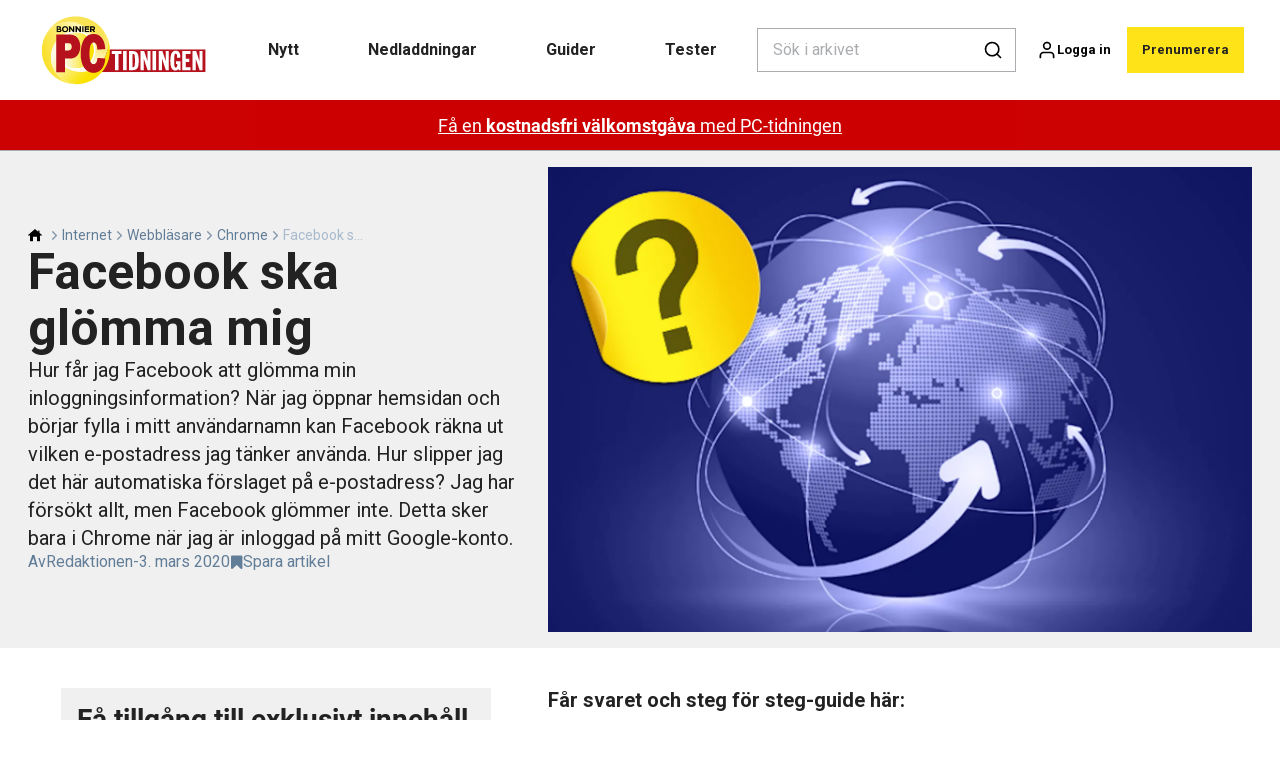

--- FILE ---
content_type: text/html; charset=utf-8
request_url: https://pctidningen.se/internet/webblasare/chrome/facebook-ska-glomma-mig
body_size: 38796
content:
<!doctype html>
<html data-n-head-ssr lang="sv" data-n-head="%7B%22lang%22:%7B%22ssr%22:%22sv%22%7D%7D">
  <head >
    <title>Facebook ska glömma mig | pctidningen.se</title><meta data-n-head="ssr" charset="utf-8"><meta data-n-head="ssr" name="viewport" content="width=device-width, initial-scale=1"><meta data-n-head="ssr" name="mobile-web-app-capable" content="yes"><meta data-n-head="ssr" name="apple-mobile-web-app-capable" content="yes"><meta data-n-head="ssr" name="apple-mobile-web-app-status-bar-style" content="black"><meta data-n-head="ssr" name="HandheldFriendly" content="true"><meta data-n-head="ssr" http-equiv="Accept-CH" content="DPR, Width, Viewport-Width"><meta data-n-head="ssr" http-equiv="X-UA-Compatible" content="IE=edge,chrome=1"><meta data-n-head="ssr" name="format-detection" content="telephone=no,date=no,address=no,email=no,url=no"><meta data-n-head="ssr" name="bwlVersion" content="1.5.2"><meta data-n-head="ssr" property="fb:app_id" content="casper.trolle@bonnier.dk"><meta data-n-head="ssr" property="og:locale" content="sv_SE"><meta data-n-head="ssr" property="og:site_name" content="PC-tidningen"><meta data-n-head="ssr" property="theme-color" content="#ed4b36"><meta data-n-head="ssr" name="description" content="Facebook ska glömma mig"><meta data-n-head="ssr" property="og:url" content="https://pctidningen.se/internet/webblasare/chrome/facebook-ska-glomma-mig"><meta data-n-head="ssr" property="og:title" content="Facebook ska glömma mig"><meta data-n-head="ssr" property="og:description" content="Facebook ska glömma mig"><meta data-n-head="ssr" property="og:type" content="article"><meta data-n-head="ssr" property="article:published_time" content="2020-03-03T10:00:34.000Z"><meta data-n-head="ssr" property="article:modified_time" content="2022-06-27T14:39:54.000Z"><meta data-n-head="ssr" property="article:section" content="Chrome"><meta data-n-head="ssr" property="og:article:author" content="Redaktionen"><meta data-n-head="ssr" property="og:image" content="https://images.bonnier.cloud/files/kom/production/2020/03/07101634/Sp_Internet.png?max-w=1200&amp;max-h=630&amp;fit=crop"><meta data-n-head="ssr" property="og:image:type" content="image/jpeg"><meta data-n-head="ssr" property="og:image:secure_url" content="https://images.bonnier.cloud/files/kom/production/2020/03/07101634/Sp_Internet.png?max-w=1200&amp;max-h=630&amp;fit=crop"><meta data-n-head="ssr" property="og:image:width" content="1200"><meta data-n-head="ssr" property="og:image:height" content="630"><meta data-n-head="ssr" name="twitter:card" content="summary_large_image"><meta data-n-head="ssr" name="twitter:description" content="Facebook ska glömma mig"><meta data-n-head="ssr" name="twitter:title" content="Facebook ska glömma mig"><meta data-n-head="ssr" name="twitter:image" content="https://images.bonnier.cloud/files/kom/production/2020/03/07101634/Sp_Internet.png"><meta data-n-head="ssr" name="twitter:image" content="https://images.bonnier.cloud/files/kom/production/2020/03/07101634/Sp_Internet.png"><meta data-n-head="ssr" name="cxense-site-id" content="1127150880619746339"><meta data-n-head="ssr" name="cXenseParse:bse-country" content="se"><meta data-n-head="ssr" name="cXenseParse:bse-brand" content="KOM"><meta data-n-head="ssr" name="cXenseParse:bse-language" content="sv"><meta data-n-head="ssr" name="cXenseParse:articleid" content="68367"><meta data-n-head="ssr" name="cXenseParse:bse-pagetype" content="article"><meta data-n-head="ssr" name="cXenseParse:pageclass" content="content"><meta data-n-head="ssr" name="cXenseParse:title" content="Facebook ska glömma mig"><meta data-n-head="ssr" name="cXenseParse:body-text" content="### Får svaret och steg för steg-guide här: Det är webbläsaren som harsparat e-postadressen, inte Facebook.Detta är en i grunden smidigfunktion, men den är inte så bra omflera personer använder samma dator.Nedan visar vi hur du tar bortinformationen i Chrome."><meta data-n-head="ssr" name="cXenseParse:description" content="Facebook ska glömma mig"><meta data-n-head="ssr" name="cXenseParse:image" content="https://images.bonnier.cloud/files/kom/production/2020/03/07101634/Sp_Internet.png"><meta data-n-head="ssr" name="cXenseParse:bse-danishsearchtitle" content="Facebook skal glemme mig"><meta data-n-head="ssr" name="cXenseParse:recs:recommendable" content="true"><meta data-n-head="ssr" name="cXenseParse:bse-metatag-changedate" content="2022-06-27T14:39:54.000Z"><meta data-n-head="ssr" name="cXenseParse:recs:publishtime" content="2020-03-03T10:00:34.000Z"><meta data-n-head="ssr" name="cXenseParse:time:bse-featuredtime" content="2020-03-03T10:00:34.000Z"><meta data-n-head="ssr" name="cXenseParse:bse-reading-time" content="0"><meta data-n-head="ssr" name="cXenseParse:bse-taxo-cat" content="Chrome"><meta data-n-head="ssr" name="cXenseParse:bse-taxo-cat-url" content="https://pctidningen.se/internet/webblasare/chrome"><meta data-n-head="ssr" name="cXenseParse:bse-taxo-cat-top" content="Internet"><meta data-n-head="ssr" name="cXenseParse:bse-taxo-editorial-type" content="Frågor och svar"><meta data-n-head="ssr" name="bcm-brand" content="KOM"><meta data-n-head="ssr" name="bcm-country" content="se"><meta data-n-head="ssr" name="bcm-type" content="site"><meta data-n-head="ssr" name="bcm-tablet-breakpoint" content="1025"><meta data-n-head="ssr" name="bcm-mobile-breakpoint" content="768"><meta data-n-head="ssr" name="bcm-title" content="Facebook ska glömma mig"><meta data-n-head="ssr" name="bcm-sub" content="Internet"><meta data-n-head="ssr" name="bcm-categories" content="Chrome,Webbläsare,Internet"><meta data-n-head="ssr" name="bcm-tags" content=""><meta data-n-head="ssr" name="robots" content="max-image-preview:large"><meta data-n-head="ssr" property="bad:device" name="bad:device" content="desktop"><meta data-n-head="ssr" property="bad:pageType" name="bad:pageType" content="article"><meta data-n-head="ssr" data-n-head="ssr" name="cXenseParse:bse-dominantimage-crop-tv" content="q=60&amp;fp-x=0.5&amp;fp-y=0.5&amp;fit=crop&amp;crop=focalpoint&amp;ar=13:9"><meta data-n-head="ssr" data-n-head="ssr" name="cXenseParse:bse-dominantimage-crop-square" content="q=60&amp;fp-x=0.5&amp;fp-y=0.5&amp;fit=crop&amp;crop=focalpoint&amp;ar=1:1"><meta data-n-head="ssr" data-n-head="ssr" name="cXenseParse:bse-dominantimage-crop-wide169" content="q=60&amp;fp-x=0.5&amp;fp-y=0.5&amp;fit=crop&amp;crop=focalpoint&amp;ar=16:9"><meta data-n-head="ssr" data-n-head="ssr" name="cXenseParse:bse-dominantimage-crop-tv" content="q=60&amp;fp-x=0.5&amp;fp-y=0.5&amp;fit=crop&amp;crop=focalpoint&amp;ar=13:9"><meta data-n-head="ssr" data-n-head="ssr" name="cXenseParse:bse-dominantimage-crop-square" content="q=60&amp;fp-x=0.5&amp;fp-y=0.5&amp;fit=crop&amp;crop=focalpoint&amp;ar=1:1"><meta data-n-head="ssr" data-n-head="ssr" name="cXenseParse:bse-dominantimage-crop-wide169" content="q=60&amp;fp-x=0.5&amp;fp-y=0.5&amp;fit=crop&amp;crop=focalpoint&amp;ar=16:9"><meta data-n-head="ssr" data-n-head="ssr" name="cXenseParse:bse-dominantimage-crop-tv" content="q=60&amp;fp-x=0.5&amp;fp-y=0.5&amp;fit=crop&amp;crop=focalpoint&amp;ar=13:9"><meta data-n-head="ssr" data-n-head="ssr" name="cXenseParse:bse-dominantimage-crop-square" content="q=60&amp;fp-x=0.5&amp;fp-y=0.5&amp;fit=crop&amp;crop=focalpoint&amp;ar=1:1"><meta data-n-head="ssr" data-n-head="ssr" name="cXenseParse:bse-dominantimage-crop-wide169" content="q=60&amp;fp-x=0.5&amp;fp-y=0.5&amp;fit=crop&amp;crop=focalpoint&amp;ar=16:9"><meta data-n-head="ssr" data-n-head="ssr" name="cXenseParse:bse-dominantimage-crop-tv" content="q=60&amp;fp-x=0.5&amp;fp-y=0.5&amp;fit=crop&amp;crop=focalpoint&amp;ar=13:9"><meta data-n-head="ssr" data-n-head="ssr" name="cXenseParse:bse-dominantimage-crop-square" content="q=60&amp;fp-x=0.5&amp;fp-y=0.5&amp;fit=crop&amp;crop=focalpoint&amp;ar=1:1"><meta data-n-head="ssr" data-n-head="ssr" name="cXenseParse:bse-dominantimage-crop-wide169" content="q=60&amp;fp-x=0.5&amp;fp-y=0.5&amp;fit=crop&amp;crop=focalpoint&amp;ar=16:9"><link data-n-head="ssr" rel="icon" type="image/x-icon" href="/favicon.ico"><link data-n-head="ssr" rel="preconnect" href="https://dev.visualwebsiteoptimizer.com"><link data-n-head="ssr" rel="canonical" href="https://pctidningen.se/internet/webblasare/chrome/facebook-ska-glomma-mig"><link data-n-head="ssr" rel="alternate" type="application/rss+xml" title="PC-tidningen RSS feed" href="https://pctidningen.se/feed/rss"><link data-n-head="ssr" rel="alternate" hreflang="fi-FI" href="https://kotimikro.fi/internet/selain/chrome/sahkoposti-pois-muistista"><link data-n-head="ssr" rel="alternate" hreflang="da-DK" href="https://komputer.dk/internet/browser/chrome/facebook-skal-glemme-mig"><link data-n-head="ssr" rel="alternate" hreflang="sv-SE" href="https://pctidningen.se/internet/webblasare/chrome/facebook-ska-glomma-mig"><link data-n-head="ssr" rel="alternate" hreflang="nb-NO" href="https://komputer.no/internett/nettleser/chrome/hvordan-fa-facebook-til-a-glemme"><link data-n-head="ssr" rel="preload" as="image" href="https://images-bonnier.imgix.net/files/kom/production/2020/03/07101634/Sp_Internet.png?auto=compress,format&amp;w=1500&amp;fp-x=0.5&amp;fp-y=0.5 1500w" srcset="https://images-bonnier.imgix.net/files/kom/production/2020/03/07101634/Sp_Internet.png?auto=compress,format&amp;w=1500&amp;fp-x=0.5&amp;fp-y=0.5 1500w, https://images-bonnier.imgix.net/files/kom/production/2020/03/07101634/Sp_Internet.png?auto=compress,format&amp;w=1024&amp;fp-x=0.5&amp;fp-y=0.5 1024w, https://images-bonnier.imgix.net/files/kom/production/2020/03/07101634/Sp_Internet.png?auto=compress,format&amp;w=600&amp;fp-x=0.5&amp;fp-y=0.5 600w, https://images-bonnier.imgix.net/files/kom/production/2020/03/07101634/Sp_Internet.png?auto=compress,format&amp;w=500&amp;fp-x=0.5&amp;fp-y=0.5 500w, https://images-bonnier.imgix.net/files/kom/production/2020/03/07101634/Sp_Internet.png?auto=compress,format&amp;w=400&amp;fp-x=0.5&amp;fp-y=0.5 400w, https://images-bonnier.imgix.net/files/kom/production/2020/03/07101634/Sp_Internet.png?auto=compress,format&amp;w=350&amp;fp-x=0.5&amp;fp-y=0.5 350w, https://images-bonnier.imgix.net/files/kom/production/2020/03/07101634/Sp_Internet.png?auto=compress,format&amp;w=300&amp;fp-x=0.5&amp;fp-y=0.5 300w, https://images-bonnier.imgix.net/files/kom/production/2020/03/07101634/Sp_Internet.png?auto=compress,format&amp;w=275&amp;fp-x=0.5&amp;fp-y=0.5 275w, https://images-bonnier.imgix.net/files/kom/production/2020/03/07101634/Sp_Internet.png?auto=compress,format&amp;w=250&amp;fp-x=0.5&amp;fp-y=0.5 250w, https://images-bonnier.imgix.net/files/kom/production/2020/03/07101634/Sp_Internet.png?auto=compress,format&amp;w=225&amp;fp-x=0.5&amp;fp-y=0.5 225w, https://images-bonnier.imgix.net/files/kom/production/2020/03/07101634/Sp_Internet.png?auto=compress,format&amp;w=200&amp;fp-x=0.5&amp;fp-y=0.5 200w, https://images-bonnier.imgix.net/files/kom/production/2020/03/07101634/Sp_Internet.png?auto=compress,format&amp;w=185&amp;fp-x=0.5&amp;fp-y=0.5 185w"><script data-n-head="ssr" type="text/javascript" id="vwoCode">  window._vwo_code || (function() {
            var account_id = 713144,
                version = 2.1,
                settings_tolerance = 2000,
                hide_element = 'body',
                hide_element_style = 'opacity:0 !important;filter:alpha(opacity=0) !important;background:none !important;transition:none !important;',
                f = false, w = window, d = document, v = d.querySelector('#vwoCode'),
                cK = '_vwo_' + account_id + '_settings', cc = {};
            try {
              var c = JSON.parse(localStorage.getItem('_vwo_' + account_id + '_config'));
              cc = c && typeof c === 'object' ? c : {};
            } catch (e) {}
            var stT = cc.stT === 'session' ? w.sessionStorage : w.localStorage;
            code = {
              use_existing_jquery: function() { return typeof use_existing_jquery !== 'undefined' ? use_existing_jquery : undefined; },
              library_tolerance: function() { return typeof library_tolerance !== 'undefined' ? library_tolerance : undefined; },
              settings_tolerance: function() { return cc.sT || settings_tolerance; },
              hide_element_style: function() { return '{' + (cc.hES || hide_element_style) + '}'; },
              hide_element: function() {
                if (performance.getEntriesByName('first-contentful-paint')[0]) { return ''; }
                return typeof cc.hE === 'string' ? cc.hE : hide_element;
              },
              getVersion: function() { return version; },
              finish: function(e) {
                if (!f) {
                  f = true;
                  var t = d.getElementById('_vis_opt_path_hides');
                  if (t) t.parentNode.removeChild(t);
                  if (e) (new Image).src = 'https://dev.visualwebsiteoptimizer.com/ee.gif?a=' + account_id + e;
                }
              },
              finished: function() { return f; },
              addScript: function(e) {
                var t = d.createElement('script');
                t.type = 'text/javascript';
                if (e.src) { t.src = e.src; } else { t.text = e.text; }
                d.getElementsByTagName('head')[0].appendChild(t);
              },
              load: function(e, t) {
                var i = this.getSettings(), n = d.createElement('script'), r = this;
                t = t || {};
                if (i) {
                  n.textContent = i;
                  d.getElementsByTagName('head')[0].appendChild(n);
                  if (!w.VWO || VWO.caE) {
                    stT.removeItem(cK);
                    r.load(e);
                  }
                } else {
                  var o = new XMLHttpRequest();
                  o.open('GET', e, true);
                  o.withCredentials = !t.dSC;
                  o.responseType = t.responseType || 'text';
                  o.onload = function() {
                    if (t.onloadCb) { return t.onloadCb(o, e); }
                    if (o.status === 200) { _vwo_code.addScript({ text: o.responseText }); }
                    else { _vwo_code.finish('&e=loading_failure:' + e); }
                  };
                  o.onerror = function() {
                    if (t.onerrorCb) { return t.onerrorCb(e); }
                    _vwo_code.finish('&e=loading_failure:' + e);
                  };
                  o.send();
                }
              },
              getSettings: function() {
                try {
                  var e = stT.getItem(cK);
                  if (!e) { return; }
                  e = JSON.parse(e);
                  if (Date.now() > e.e) {
                    stT.removeItem(cK);
                    return;
                  }
                  return e.s;
                } catch (e) { return; }
              },
              init: function() {
                if (d.URL.indexOf('__vwo_disable__') > -1) return;
                var e = this.settings_tolerance();
                w._vwo_settings_timer = setTimeout(function() {
                  _vwo_code.finish();
                  stT.removeItem(cK);
                }, e);
                var t;
                if (this.hide_element() !== 'body') {
                  t = d.createElement('style');
                  var i = this.hide_element(), n = i ? i + this.hide_element_style() : '', r = d.getElementsByTagName('head')[0];
                  t.setAttribute('id', '_vis_opt_path_hides');
                  v && t.setAttribute('nonce', v.nonce);
                  t.setAttribute('type', 'text/css');
                  if (t.styleSheet) t.styleSheet.cssText = n;
                  else t.appendChild(d.createTextNode(n));
                  r.appendChild(t);
                } else {
                  t = d.getElementsByTagName('head')[0];
                  var n = d.createElement('div');
                  n.style.cssText = 'z-index: 2147483647 !important;position: fixed !important;left: 0 !important;top: 0 !important;width: 100% !important;height: 100% !important;background: white !important;';
                  n.setAttribute('id', '_vis_opt_path_hides');
                  n.classList.add('_vis_hide_layer');
                  t.parentNode.insertBefore(n, t.nextSibling);
                }
                var o = 'https://dev.visualwebsiteoptimizer.com/j.php?a=' + account_id + '&u=' + encodeURIComponent(d.URL) + '&vn=' + version;
                if (w.location.search.indexOf('_vwo_xhr') !== -1) {
                  this.addScript({ src: o });
                } else {
                  this.load(o + '&x=true');
                }
              }
            };
            w._vwo_code = code;
            code.init();
          })();
      
          window.VWO = window.VWO || [];
          window.VWO.push(['onVariationApplied', function(data) {
            var expId = data[1];
            var variationId = data[2];
            if (typeof(_vwo_exp[expId].comb_n[variationId]) !== 'undefined' && ['VISUAL_AB', 'VISUAL', 'SPLIT_URL', 'SURVEY'].indexOf(_vwo_exp[expId].type) > -1) {
              var x = [_vwo_exp[expId].comb_n[variationId]];
              window._mfq = window._mfq || [];
              window._mfq.push(["tag", "Variant: " + x]);
            }
          }]);  </script><script data-n-head="ssr" data-hid="gtm-script">if(!window._gtm_init){window._gtm_init=1;(function(w,n,d,m,e,p){w[d]=(w[d]==1||n[d]=='yes'||n[d]==1||n[m]==1||(w[e]&&w[e][p]&&w[e][p]()))?1:0})(window,navigator,'doNotTrack','msDoNotTrack','external','msTrackingProtectionEnabled');(function(w,d,s,l,x,y){w[x]={};w._gtm_inject=function(i){if(w.doNotTrack||w[x][i])return;w[x][i]=1;w[l]=w[l]||[];w[l].push({'gtm.start':new Date().getTime(),event:'gtm.js'});var f=d.getElementsByTagName(s)[0],j=d.createElement(s);j.async=true;j.src='https://www.googletagmanager.com/gtm.js?id='+i;f.parentNode.insertBefore(j,f);}})(window,document,'script','dataLayer','_gtm_ids','_gtm_inject')}</script><script data-n-head="ssr" data-hid="CookieConsent" id="CookieConsent" type="text/javascript" charset="utf-8">window.gdprAppliesGlobally=true;(function(){function r(e){if(!window.frames[e]){if(document.body&&document.body.firstChild){var t=document.body;var n=document.createElement("iframe");n.style.display="none";n.name=e;n.title=e;t.insertBefore(n,t.firstChild)}else{setTimeout(function(){r(e)},5)}}}function e(n,i,o,c,s){function e(e,t,n,r){if(typeof n!=="function"){return}if(!window[i]){window[i]=[]}var a=false;if(s){a=s(e,r,n)}if(!a){window[i].push({command:e,version:t,callback:n,parameter:r})}}e.stub=true;e.stubVersion=2;function t(r){if(!window[n]||window[n].stub!==true){return}if(!r.data){return}var a=typeof r.data==="string";var e;try{e=a?JSON.parse(r.data):r.data}catch(t){return}if(e[o]){var i=e[o];window[n](i.command,i.version,function(e,t){var n={};n[c]={returnValue:e,success:t,callId:i.callId};r.source.postMessage(a?JSON.stringify(n):n,"*")},i.parameter)}}if(typeof window[n]!=="function"){window[n]=e;if(window.addEventListener){window.addEventListener("message",t,false)}else{window.attachEvent("onmessage",t)}}}e("__tcfapi","__tcfapiBuffer","__tcfapiCall","__tcfapiReturn");r("__tcfapiLocator");(function(e,t){var n=document.createElement("link");n.rel="preload";n.as="script";var r=document.createElement("script");r.id="spcloader";r.type="text/javascript";r["async"]=true;r.charset="utf-8";var a="https://sdk.privacy-center.org/"+e+"/loader.js?target_type=notice&target="+t;n.href=a;r.src=a;var i=document.getElementsByTagName("script")[0];i.parentNode.insertBefore(n,i);i.parentNode.insertBefore(r,i)})("fb809c51-e9cd-4e35-a92d-e44bb858841e","AGtgEk9f")})();</script><script data-n-head="ssr" data-hid="DidomiConfig" innterHTML="window.didomiConfig = {
        user: {
          bots: {
            consentRequired: false,
            types: ['crawlers', 'performance'],
            extraUserAgents: [],
          }
        }
      }" type="text/javascript" charset="utf-8"></script><script data-n-head="ssr" data-hid="gpt-script-id" src="https://securepubads.g.doubleclick.net/tag/js/gpt.js" data-vendor="google"></script><script data-n-head="ssr" data-hid="rubicon-script-id" src="https://micro.rubiconproject.com/prebid/dynamic/12954.js?site=BP_SE" id="rubicon-script-id" data-vendor="iab:52"></script><script data-n-head="ssr" data-hid="cxense" src="https://cdn.cxense.com/cx.cce.js" defer ssr="false"></script><script data-n-head="ssr" data-hid="common-bonnier-datalayer-cloud-script" src="https://europe-west1-bonnier-big-data.cloudfunctions.net/commonBonnierDataLayer" async></script><script data-n-head="ssr" data-hid="cxense-init" type="text/javascript" charset="utf-8">
            window.cX = window.cX || {}
            window.cX.callQueue = window.cX.callQueue || []
            window.cX.callQueue.push(['setSiteId', '1127150880619746339'])
            window.cX.callQueue.push(['sendPageViewEvent'])
          </script><script data-n-head="ssr" data-hid="piano-script" type="text/javascript" charset="utf-8" ssr="false">
          tp = window.tp || [];
          tp.push(["setAid", 'I2kJlkP2pu']);
          tp.push(["setSandbox", false]);
          tp.push(["setCxenseSiteId", '1127150880619746339']);

          (function(src) {
              var a = document.createElement("script");
              a.type = "text/javascript";
              a.async = true;
              a.src = src;
              var b = document.getElementsByTagName("script")[0];
              b.parentNode.insertBefore(a, b)
          })("https://cdn.tinypass.com/api/tinypass.min.js");
      </script><script data-n-head="ssr" type="application/ld+json">[{"@context":"https://schema.org","@type":"Article","@id":"https://pctidningen.se/internet/webblasare/chrome/facebook-ska-glomma-mig#article","inLanguage":"sv-SE","url":"https://pctidningen.se/internet/webblasare/chrome/facebook-ska-glomma-mig","mainEntityOfPage":"https://pctidningen.se/internet/webblasare/chrome/facebook-ska-glomma-mig","name":"Facebook ska glömma mig","image":"https://images.bonnier.cloud/files/kom/production/2020/03/07101634/Sp_Internet.png","description":"Facebook ska glömma mig","headline":"Facebook ska glömma mig","datePublished":"2020-03-03T10:00:34.000Z","dateModified":"2022-06-27T14:39:54.000Z","publisher":[{"@type":"Organization","url":"https://pctidningen.se","name":"PC-tidningen","description":"Få större glädje av din dator med PC-tidningen. Här hittar du pc-hjälp, tester av datorer, program och hårdvara, nyheter och mycket mer. Besök www.pctidningen.se - webbplatsen för Sveriges bästa datortidning.","logo":[{"@type":"ImageObject","url":"pctidningen.se/logo.png"}]}],"author":[{"@type":"Person","@id":"https://pctidningen.se/author#Person","name":"Redaktionen","url":"https://pctidningen.se/author","jobTitle":null,"description":"","image":[]}],"potentialAction":[{"@type":"ReadAction","target":["https://pctidningen.se"]},{"@type":"SearchAction","target":[{"@type":"EntryPoint","urlTemplate":"https://pctidningen.se/search?s={search_term_string}"}],"query-input":[{"@type":"PropertyValueSpecification","valueRequired":"https://schema.org/True","valueName":"search_term_string"}]}]},{"@context":"https://schema.org","@type":"ItemList","itemListElement":[]},{"@context":"https://schema.org","@type":"ItemList","itemListElement":[]},{"@context":"https://schema.org","@type":"BreadcrumbList","itemListElement":[{"@context":"https://schema.org","@type":"ListItem","position":0,"name":"internet","item":"https://pctidningen.se/internet"},{"@context":"https://schema.org","@type":"ListItem","position":1,"name":"webblasare","item":"https://pctidningen.se/internet/webblasare"},{"@context":"https://schema.org","@type":"ListItem","position":2,"name":"chrome","item":"https://pctidningen.se/internet/webblasare/chrome"},{"@context":"https://schema.org","@type":"ListItem","position":3,"name":"facebook ska glomma mig","item":null}]},{"@context":"https://schema.org","@type":"Article","@id":"https://pctidningen.se/internet/webblasare/chrome/facebook-ska-glomma-mig#article","inLanguage":"sv-SE","isAccessibleForFree":false,"hasPart":[{"@type":"WebPageElement","isAccessibleForFree":false,"cssSelector":".paywall-2"},{"@type":"WebPageElement","isAccessibleForFree":false,"cssSelector":".paywall-3"},{"@type":"WebPageElement","isAccessibleForFree":false,"cssSelector":".paywall-5"},{"@type":"WebPageElement","isAccessibleForFree":false,"cssSelector":".paywall-6"},{"@type":"WebPageElement","isAccessibleForFree":false,"cssSelector":".paywall-7"}]}]</script><link rel="preload" href="/_nuxt/87b4105.js" as="script"><link rel="preload" href="/_nuxt/e06dee2.js" as="script"><link rel="preload" href="/_nuxt/css/2d01f6a.css" as="style"><link rel="preload" href="/_nuxt/642ccf0.js" as="script"><link rel="preload" href="/_nuxt/css/5e2a6cd.css" as="style"><link rel="preload" href="/_nuxt/5b19473.js" as="script"><link rel="preload" href="/_nuxt/97ffd20.js" as="script"><link rel="preload" href="/_nuxt/css/f774af6.css" as="style"><link rel="preload" href="/_nuxt/d901aeb.js" as="script"><link rel="preload" href="/_nuxt/css/f67e390.css" as="style"><link rel="preload" href="/_nuxt/8bc0a53.js" as="script"><link rel="preload" href="/_nuxt/32756af.js" as="script"><link rel="preload" href="/_nuxt/css/475bc72.css" as="style"><link rel="preload" href="/_nuxt/d1731f4.js" as="script"><link rel="preload" href="/_nuxt/css/e86d5b9.css" as="style"><link rel="preload" href="/_nuxt/005dfcb.js" as="script"><link rel="preload" href="/_nuxt/css/9c1bd75.css" as="style"><link rel="preload" href="/_nuxt/5a9e2ce.js" as="script"><link rel="preload" href="/_nuxt/css/fd249dc.css" as="style"><link rel="preload" href="/_nuxt/d8de0eb.js" as="script"><link rel="stylesheet" href="/_nuxt/css/2d01f6a.css"><link rel="stylesheet" href="/_nuxt/css/5e2a6cd.css"><link rel="stylesheet" href="/_nuxt/css/f774af6.css"><link rel="stylesheet" href="/_nuxt/css/f67e390.css"><link rel="stylesheet" href="/_nuxt/css/475bc72.css"><link rel="stylesheet" href="/_nuxt/css/e86d5b9.css"><link rel="stylesheet" href="/_nuxt/css/9c1bd75.css"><link rel="stylesheet" href="/_nuxt/css/fd249dc.css">
  </head>
  <body class="no-js" data-n-head="%7B%22class%22:%7B%22ssr%22:%22no-js%22%7D%7D">
    <noscript data-n-head="ssr" data-hid="gtm-noscript" data-pbody="true"><iframe src="https://www.googletagmanager.com/ns.html?id=GTM-5HQ6KLM&" height="0" width="0" style="display:none;visibility:hidden" title="gtm"></iframe></noscript><div data-server-rendered="true" id="__nuxt"><!----><div id="__layout"><main data-fetch-key="data-v-fc0c0226:0" style="position:relative;" data-v-fc0c0226><div id="mkt-placement-5" data-v-afb14004 data-v-fc0c0226></div> <div id="mkt-placement-4" data-v-afb14004 data-v-fc0c0226></div> <div id="mkt-placement-11" data-v-afb14004 data-v-fc0c0226></div> <div data-v-fc0c0226><div class="vue-portal-target" data-v-fc0c0226></div></div> <header class="header grid" data-v-bad8a02a data-v-fc0c0226><div class="header__row grid__item--content-wide" data-v-bad8a02a><a href="/" title="Hem" class="header__logo nuxt-link-active" data-v-98251efe data-v-bad8a02a><img src="/logo_se.svg" alt="Brand logo" class="logo" data-v-98251efe></a> <nav class="header__menu" data-v-bad8a02a><ul class="menu" data-v-bad8a02a><li class="menu__item" data-v-bad8a02a><a href="/tags/nyhet" class="menu__link" data-v-bad8a02a>
            Nytt
          </a> <ul class="submenu" style="display:none;" data-v-bad8a02a><li class="submenu__item" data-v-bad8a02a><a href="/dator" class="submenu__link" data-v-bad8a02a>
                Dator
              </a></li><li class="submenu__item" data-v-bad8a02a><a href="/sakerhet" class="submenu__link" data-v-bad8a02a>
                Säkerhet
              </a></li><li class="submenu__item" data-v-bad8a02a><a href="/datorutrustning" class="submenu__link" data-v-bad8a02a>
                Datorutrustning
              </a></li><li class="submenu__item" data-v-bad8a02a><a href="/datorutrustning/operativsystem/windows-10" class="submenu__link" data-v-bad8a02a>
                Windows 10
              </a></li><li class="submenu__item" data-v-bad8a02a><a href="/datorutrustning/operativsystem/windows-11" class="submenu__link" data-v-bad8a02a>
                Windows 11
              </a></li><li class="submenu__item" data-v-bad8a02a><a href="/artificiel-intelligens" class="submenu__link" data-v-bad8a02a>
                Artificiell intelligens
              </a></li><li class="submenu__item" data-v-bad8a02a><a href="/internet" class="submenu__link nuxt-link-active" data-v-bad8a02a>
                Internet
              </a></li><li class="submenu__item" data-v-bad8a02a><a href="/telefon" class="submenu__link" data-v-bad8a02a>
                Telefon
              </a></li><li class="submenu__item" data-v-bad8a02a><a href="/program" class="submenu__link" data-v-bad8a02a>
                Program
              </a></li><li class="submenu__item" data-v-bad8a02a><a href="/surfplatta" class="submenu__link" data-v-bad8a02a>
                Surfplatta
              </a></li><li class="submenu__item" data-v-bad8a02a><a href="/it-och-samhalle" class="submenu__link" data-v-bad8a02a>
                It och samhälle
              </a></li><li class="submenu__item" data-v-bad8a02a><a href="/foto" class="submenu__link" data-v-bad8a02a>
                Foto
              </a></li><li class="submenu__item" data-v-bad8a02a><a href="/pc-tidningen/sakerhetslarm" class="submenu__link" data-v-bad8a02a>
                Säkerhetslarm
              </a></li></ul></li><li class="menu__item" data-v-bad8a02a><a href="/nedladdningar" class="menu__link" data-v-bad8a02a>
            Nedladdningar
          </a> <ul class="submenu" style="display:none;" data-v-bad8a02a><li class="submenu__item" data-v-bad8a02a><a href="/alla-program" class="submenu__link" data-v-bad8a02a>
                Alla program
              </a></li><li class="submenu__item" data-v-bad8a02a><a href="/fordelszonen" class="submenu__link" data-v-bad8a02a>
                Fördelszonen
              </a></li><li class="submenu__item" data-v-bad8a02a><a href="/sakerhetspaket" class="submenu__link" data-v-bad8a02a>
                Säkerhetspaket
              </a></li><li class="submenu__item" data-v-bad8a02a><a href="/hamta-backupprogram" class="submenu__link" data-v-bad8a02a>
                Backupprogram
              </a></li><li class="submenu__item" data-v-bad8a02a><a href="/download-billedbehandlingsprogrammer" class="submenu__link" data-v-bad8a02a>
                Bildbehandling
              </a></li><li class="submenu__item" data-v-bad8a02a><a href="/hamta-kontorprogram" class="submenu__link" data-v-bad8a02a>
                Kontorsprogram
              </a></li><li class="submenu__item" data-v-bad8a02a><a href="/hamta-optimeringsprogram" class="submenu__link" data-v-bad8a02a>
                Optimeringsprogram
              </a></li><li class="submenu__item" data-v-bad8a02a><a href="/hamta-program-for-videoredigering" class="submenu__link" data-v-bad8a02a>
                Videoredigering
              </a></li><li class="submenu__item" data-v-bad8a02a><a href="/hamta-snabbguider" class="submenu__link" data-v-bad8a02a>
                Snabbguider
              </a></li><li class="submenu__item" data-v-bad8a02a><a href="/hamta-e-bocker" class="submenu__link" data-v-bad8a02a>
                E-böcker
              </a></li><li class="submenu__item" data-v-bad8a02a><a href="/hamta-program-for-din-hobby" class="submenu__link" data-v-bad8a02a>
                Hobby
              </a></li><li class="submenu__item" data-v-bad8a02a><a href="/hamta-extra-innehall-till-din-dator" class="submenu__link" data-v-bad8a02a>
                Extra till datorn
              </a></li><li class="submenu__item" data-v-bad8a02a><a href="/artiklar-ur-tidningen" class="submenu__link" data-v-bad8a02a>
                Artiklar ur tidningen
              </a></li></ul></li><li class="menu__item" data-v-bad8a02a><a href="/guider" class="menu__link" data-v-bad8a02a>
            Guider
          </a> <ul class="submenu" style="display:none;" data-v-bad8a02a><li class="submenu__item" data-v-bad8a02a><a href="/guider" class="submenu__link" data-v-bad8a02a>
                Alla guider
              </a></li><li class="submenu__item" data-v-bad8a02a><a href="/fragor-och-svar" class="submenu__link" data-v-bad8a02a>
                Frågor och svar
              </a></li><li class="submenu__item" data-v-bad8a02a><a href="/guider-om-sakerhet" class="submenu__link" data-v-bad8a02a>
                Säkerhetsguider
              </a></li><li class="submenu__item" data-v-bad8a02a><a href="/redaktionen-rekommenderar" class="submenu__link" data-v-bad8a02a>
                Redaktionen rekommenderar
              </a></li><li class="submenu__item" data-v-bad8a02a><a href="/videor" class="submenu__link" data-v-bad8a02a>
                Videoguider
              </a></li><li class="submenu__item" data-v-bad8a02a><a href="/tester-och-quiz" class="submenu__link" data-v-bad8a02a>
                Tester och quiz
              </a></li></ul></li><li class="menu__item" data-v-bad8a02a><a href="/test" class="menu__link" data-v-bad8a02a>
            Tester
          </a> <ul class="submenu" style="display:none;" data-v-bad8a02a><li class="submenu__item" data-v-bad8a02a><a href="/test-av-datorer" class="submenu__link" data-v-bad8a02a>
                Test av datorer
              </a></li><li class="submenu__item" data-v-bad8a02a><a href="/test-av-mobiler" class="submenu__link" data-v-bad8a02a>
                Test av mobiler
              </a></li><li class="submenu__item" data-v-bad8a02a><a href="/test-av-surfplattor" class="submenu__link" data-v-bad8a02a>
                Test av surfplattor
              </a></li><li class="submenu__item" data-v-bad8a02a><a href="/test-av-router" class="submenu__link" data-v-bad8a02a>
                Test av router
              </a></li><li class="submenu__item" data-v-bad8a02a><a href="/test-av-skrivare" class="submenu__link" data-v-bad8a02a>
                Test av skrivare
              </a></li><li class="submenu__item" data-v-bad8a02a><a href="/test-av-overvakningskamera" class="submenu__link" data-v-bad8a02a>
                Test av övervakningskamera
              </a></li><li class="submenu__item" data-v-bad8a02a><a href="/test-av-enheter-for-det-smarta-hemmet" class="submenu__link" data-v-bad8a02a>
                Test av enheter för det smarta hemmet
              </a></li><li class="submenu__item" data-v-bad8a02a><a href="/test" class="submenu__link" data-v-bad8a02a>
                Alla tester
              </a></li></ul></li></ul></nav> <div class="header__search" data-v-bad8a02a><div class="search" data-v-bad8a02a><button class="btn btn--border-alt btn--sm btn--narrow search__toggle" data-v-bad8a02a><svg viewBox="0 0 24 24" class="search__toggle__icon search__toggle__icon--close" data-v-bad8a02a><use xlink:href="/_nuxt/img/sprite.fbff01f.svg#close"></use></svg> <svg viewBox="0 0 24 24" class="search__toggle__icon search__toggle__icon--search" data-v-bad8a02a><use xlink:href="/_nuxt/img/sprite.fbff01f.svg#search"></use></svg> <span class="search__toggle--label" data-v-bad8a02a>
            Sök
          </span></button> <div class="search__wrapper searchForm" data-v-bad8a02a><form action="/search" method="get" class="search__form" data-v-bad8a02a><input id="main-search-input" placeholder="Sök i arkivet" name="s" type="search" value class="search__input hide-clear" data-v-bad8a02a> <button type="submit" class="search__submit" data-v-bad8a02a><svg viewBox="0 0 24 24" class="search__svg" data-v-bad8a02a><use xlink:href="/_nuxt/img/sprite.fbff01f.svg#search"></use></svg></button></form></div></div></div> <div class="header__tools" data-v-bad8a02a><div class="tools" data-v-bad8a02a><button class="btn btn--border-alt btn--sm btn--narrow toggleLogin" style="display:none;" data-v-bad8a02a><svg viewBox="0 0 21 21" class="search__svg" data-v-bad8a02a><use xlink:href="/_nuxt/img/sprite.fbff01f.svg#user"></use></svg> <span class="tools__label tools__item--login-label" data-v-bad8a02a></span></button> <a href="https://id.bonnierpublications.com/login" class="btn btn--border-alt btn--sm btn--narrow" style="display:;" data-v-bad8a02a><svg viewBox="0 0 21 21" class="search__svg" data-v-bad8a02a><use xlink:href="/_nuxt/img/sprite.fbff01f.svg#user"></use></svg> <span class="tools__label tools__item--login-label hidden-sm-down" data-v-bad8a02a>
            Logga in</span></a> <button class="btn btn--sm btn--green btn--subscribe mkt-subscribe-trigger" style="display:;" data-v-bad8a02a>
          Prenumerera
        </button> <label for="main-menu-toggle" aria-controls="offcanvas" tabindex="0" class="hamburger" data-v-bad8a02a><svg viewBox="0 0 22 17" class="hamburger__icon" data-v-bad8a02a><use xlink:href="/_nuxt/img/sprite.fbff01f.svg#hamburger-bold"></use></svg> <span class="hamburger__label hidden" data-v-bad8a02a>
            Menu
          </span></label> <div tabindex="-1" class="user-menu" data-v-bad8a02a><div class="user-list" data-v-bad8a02a><li class="user-list__item" data-v-bad8a02a><a href="/mitt-konto" title="Min sida" class="user-list__link" data-v-bad8a02a><span data-v-bad8a02a>Min sida</span></a></li><li class="user-list__item" data-v-bad8a02a><a href="/mina-sparade-artiklar" title="Mina sparade artiklar" class="user-list__link" data-v-bad8a02a><span data-v-bad8a02a>Mina sparade artiklar</span></a></li> <li class="user-list__item" data-v-bad8a02a><button class="btn btn--primary btn--sm btn--block" data-v-bad8a02a>
                Logga ut
              </button></li></div></div></div></div></div> <div id="mkt-placement-2" class="top-ribbon grid__item--full" data-v-bad8a02a></div></header> <div data-v-63ccc0b3 data-v-fc0c0226><input id="main-menu-toggle" type="checkbox" tabindex="-1" class="js-menu-fallback-checkbox" data-v-63ccc0b3> <div id="offcanvas" class="offcanvas" data-v-63ccc0b3><div class="offcanvas__container offcanvas__container__left" data-v-63ccc0b3><nav class="main-nav" data-v-2a85f834 data-v-fc0c0226><div class="main-nav__top" data-v-2a85f834><label id="close-main-nav" for="main-menu-toggle" role="presentation" class="main-nav__close btn-tool" data-v-2a85f834><svg viewBox="0 0 24 24" class="btn-tool__icon" data-v-2a85f834><use xlink:href="/_nuxt/img/sprite.fbff01f.svg#close"></use></svg></label></div> <div class="offcanvas-search" data-v-2a85f834><form class="offcanvas-search__form" data-v-2a85f834><input id="offcanvas-search" aria-label="Search" name="s" placeholder="Skriv in sökord" value="" class="offcanvas-search__input" data-v-2a85f834></form></div> <ul role="menubar" class="main-menu" data-v-2a85f834><li role="menuitem" class="main-menu__item" data-v-2a85f834><button id="toggle-153638" aria-expanded="false" class="main-menu__btn main-menu__toggle-submenu" data-v-2a85f834><a href="/tags/nyhet" data-v-2a85f834><span class="main-menu__label" data-v-2a85f834>Nytt</span></a> <span class="main-menu__icon" data-v-2a85f834><svg viewBox="0 0 24 24" class="main-menu__svg" data-v-2a85f834><use xlink:href="/_nuxt/img/sprite.fbff01f.svg#chevron-down"></use></svg></span></button> <div class="sub-menu" data-v-2a85f834><ul class="sub-menu__list" data-v-2a85f834><li class="sub-menu__item" data-v-2a85f834><a href="/dator" class="sub-menu__link" data-v-2a85f834>Dator</a></li><li class="sub-menu__item" data-v-2a85f834><a href="/sakerhet" class="sub-menu__link" data-v-2a85f834>Säkerhet</a></li><li class="sub-menu__item" data-v-2a85f834><a href="/datorutrustning" class="sub-menu__link" data-v-2a85f834>Datorutrustning</a></li><li class="sub-menu__item" data-v-2a85f834><a href="/datorutrustning/operativsystem/windows-10" class="sub-menu__link" data-v-2a85f834>Windows 10</a></li><li class="sub-menu__item" data-v-2a85f834><a href="/datorutrustning/operativsystem/windows-11" class="sub-menu__link" data-v-2a85f834>Windows 11</a></li><li class="sub-menu__item" data-v-2a85f834><a href="/artificiel-intelligens" class="sub-menu__link" data-v-2a85f834>Artificiell intelligens</a></li><li class="sub-menu__item" data-v-2a85f834><a href="/internet" class="sub-menu__link nuxt-link-active" data-v-2a85f834>Internet</a></li><li class="sub-menu__item" data-v-2a85f834><a href="/telefon" class="sub-menu__link" data-v-2a85f834>Telefon</a></li><li class="sub-menu__item" data-v-2a85f834><a href="/program" class="sub-menu__link" data-v-2a85f834>Program</a></li><li class="sub-menu__item" data-v-2a85f834><a href="/surfplatta" class="sub-menu__link" data-v-2a85f834>Surfplatta</a></li><li class="sub-menu__item" data-v-2a85f834><a href="/it-och-samhalle" class="sub-menu__link" data-v-2a85f834>It och samhälle</a></li><li class="sub-menu__item" data-v-2a85f834><a href="/foto" class="sub-menu__link" data-v-2a85f834>Foto</a></li><li class="sub-menu__item" data-v-2a85f834><a href="/pc-tidningen/sakerhetslarm" class="sub-menu__link" data-v-2a85f834>Säkerhetslarm</a></li></ul></div></li><li role="menuitem" class="main-menu__item" data-v-2a85f834><button id="toggle-155250" aria-expanded="false" class="main-menu__btn main-menu__toggle-submenu" data-v-2a85f834><a href="/nedladdningar" data-v-2a85f834><span class="main-menu__label" data-v-2a85f834>Nedladdningar</span></a> <span class="main-menu__icon" data-v-2a85f834><svg viewBox="0 0 24 24" class="main-menu__svg" data-v-2a85f834><use xlink:href="/_nuxt/img/sprite.fbff01f.svg#chevron-down"></use></svg></span></button> <div class="sub-menu" data-v-2a85f834><ul class="sub-menu__list" data-v-2a85f834><li class="sub-menu__item" data-v-2a85f834><a href="/alla-program" class="sub-menu__link" data-v-2a85f834>Alla program</a></li><li class="sub-menu__item" data-v-2a85f834><a href="/fordelszonen" class="sub-menu__link" data-v-2a85f834>Fördelszonen</a></li><li class="sub-menu__item" data-v-2a85f834><a href="/sakerhetspaket" class="sub-menu__link" data-v-2a85f834>Säkerhetspaket</a></li><li class="sub-menu__item" data-v-2a85f834><a href="/hamta-backupprogram" class="sub-menu__link" data-v-2a85f834>Backupprogram</a></li><li class="sub-menu__item" data-v-2a85f834><a href="/download-billedbehandlingsprogrammer" class="sub-menu__link" data-v-2a85f834>Bildbehandling</a></li><li class="sub-menu__item" data-v-2a85f834><a href="/hamta-kontorprogram" class="sub-menu__link" data-v-2a85f834>Kontorsprogram</a></li><li class="sub-menu__item" data-v-2a85f834><a href="/hamta-optimeringsprogram" class="sub-menu__link" data-v-2a85f834>Optimeringsprogram</a></li><li class="sub-menu__item" data-v-2a85f834><a href="/hamta-program-for-videoredigering" class="sub-menu__link" data-v-2a85f834>Videoredigering</a></li><li class="sub-menu__item" data-v-2a85f834><a href="/hamta-snabbguider" class="sub-menu__link" data-v-2a85f834>Snabbguider</a></li><li class="sub-menu__item" data-v-2a85f834><a href="/hamta-e-bocker" class="sub-menu__link" data-v-2a85f834>E-böcker</a></li><li class="sub-menu__item" data-v-2a85f834><a href="/hamta-program-for-din-hobby" class="sub-menu__link" data-v-2a85f834>Hobby</a></li><li class="sub-menu__item" data-v-2a85f834><a href="/hamta-extra-innehall-till-din-dator" class="sub-menu__link" data-v-2a85f834>Extra till datorn</a></li><li class="sub-menu__item" data-v-2a85f834><a href="/artiklar-ur-tidningen" class="sub-menu__link" data-v-2a85f834>Artiklar ur tidningen</a></li></ul></div></li><li role="menuitem" class="main-menu__item" data-v-2a85f834><button id="toggle-153657" aria-expanded="false" class="main-menu__btn main-menu__toggle-submenu" data-v-2a85f834><a href="/guider" data-v-2a85f834><span class="main-menu__label" data-v-2a85f834>Guider</span></a> <span class="main-menu__icon" data-v-2a85f834><svg viewBox="0 0 24 24" class="main-menu__svg" data-v-2a85f834><use xlink:href="/_nuxt/img/sprite.fbff01f.svg#chevron-down"></use></svg></span></button> <div class="sub-menu" data-v-2a85f834><ul class="sub-menu__list" data-v-2a85f834><li class="sub-menu__item" data-v-2a85f834><a href="/guider" class="sub-menu__link" data-v-2a85f834>Alla guider</a></li><li class="sub-menu__item" data-v-2a85f834><a href="/fragor-och-svar" class="sub-menu__link" data-v-2a85f834>Frågor och svar</a></li><li class="sub-menu__item" data-v-2a85f834><a href="/guider-om-sakerhet" class="sub-menu__link" data-v-2a85f834>Säkerhetsguider</a></li><li class="sub-menu__item" data-v-2a85f834><a href="/redaktionen-rekommenderar" class="sub-menu__link" data-v-2a85f834>Redaktionen rekommenderar</a></li><li class="sub-menu__item" data-v-2a85f834><a href="/videor" class="sub-menu__link" data-v-2a85f834>Videoguider</a></li><li class="sub-menu__item" data-v-2a85f834><a href="/tester-och-quiz" class="sub-menu__link" data-v-2a85f834>Tester och quiz</a></li></ul></div></li><li role="menuitem" class="main-menu__item" data-v-2a85f834><button id="toggle-198541" aria-expanded="false" class="main-menu__btn main-menu__toggle-submenu" data-v-2a85f834><a href="/test" data-v-2a85f834><span class="main-menu__label" data-v-2a85f834>Tester</span></a> <span class="main-menu__icon" data-v-2a85f834><svg viewBox="0 0 24 24" class="main-menu__svg" data-v-2a85f834><use xlink:href="/_nuxt/img/sprite.fbff01f.svg#chevron-down"></use></svg></span></button> <div class="sub-menu" data-v-2a85f834><ul class="sub-menu__list" data-v-2a85f834><li class="sub-menu__item" data-v-2a85f834><a href="/test-av-datorer" class="sub-menu__link" data-v-2a85f834>Test av datorer</a></li><li class="sub-menu__item" data-v-2a85f834><a href="/test-av-mobiler" class="sub-menu__link" data-v-2a85f834>Test av mobiler</a></li><li class="sub-menu__item" data-v-2a85f834><a href="/test-av-surfplattor" class="sub-menu__link" data-v-2a85f834>Test av surfplattor</a></li><li class="sub-menu__item" data-v-2a85f834><a href="/test-av-router" class="sub-menu__link" data-v-2a85f834>Test av router</a></li><li class="sub-menu__item" data-v-2a85f834><a href="/test-av-skrivare" class="sub-menu__link" data-v-2a85f834>Test av skrivare</a></li><li class="sub-menu__item" data-v-2a85f834><a href="/test-av-overvakningskamera" class="sub-menu__link" data-v-2a85f834>Test av övervakningskamera</a></li><li class="sub-menu__item" data-v-2a85f834><a href="/test-av-enheter-for-det-smarta-hemmet" class="sub-menu__link" data-v-2a85f834>Test av enheter för det smarta hemmet</a></li><li class="sub-menu__item" data-v-2a85f834><a href="/test" class="sub-menu__link" data-v-2a85f834>Alla tester</a></li></ul></div></li></ul> <ul role="menubar" class="secondary-menu" data-v-2a85f834></ul></nav> <div class="offcanvas__footer" data-v-63ccc0b3><!----> <a href="/" title="Hem" class="offcanvas__logo nuxt-link-active" data-v-98251efe data-v-63ccc0b3><img src="/logo_se.svg" alt="Brand logo" class="logo" data-v-98251efe></a></div></div> <div class="offcanvas__overlay" data-v-63ccc0b3></div></div></div> <div data-v-63ccc0b3 data-v-fc0c0226><input id="main-menu-toggle" type="checkbox" tabindex="-1" class="js-menu-fallback-checkbox" data-v-63ccc0b3> <div id="offcanvas" class="offcanvas" data-v-63ccc0b3><div class="offcanvas__container offcanvas__container__right offcanvas__container--slim" data-v-63ccc0b3><nav class="main-nav" data-v-20d5d556 data-v-fc0c0226><div class="user-offcanvas" data-v-20d5d556><div class="user-offcanvas__top" data-v-20d5d556><button class="user-offcanvas__close toggleUserMenu btn-tool btn-tool--gray" data-v-20d5d556><span class="btn-tool__label" data-v-20d5d556>Luk</span> <svg viewBox="0 0 19 18" class="btn-tool__icon" data-v-20d5d556><use xlink:href="/_nuxt/img/sprite.fbff01f.svg#close"></use></svg></button></div> <div class="user-offcanvas__info" data-v-20d5d556><div class="user-offcanvas__icon" data-v-20d5d556><svg viewBox="0 0 24 24" class="user-menu__svg" data-v-20d5d556><use xlink:href="/_nuxt/img/sprite.fbff01f.svg#user"></use></svg></div> <div class="user-offcanvas__label" data-v-20d5d556>
        
        <!----></div></div> <ul class="user-menu" data-v-20d5d556> <li class="user-menu__item" data-v-20d5d556><div class="user-menu__link" data-v-20d5d556><span class="user-menu__icon" data-v-20d5d556><svg viewBox="0 0 24 24" class="user-menu__svg" data-v-20d5d556><use xlink:href="/_nuxt/img/sprite.fbff01f.svg#arrow-right"></use></svg></span> <span class="user-menu__label" data-v-20d5d556>
            Logga ut
          </span></div></li></ul></div></nav> <div class="offcanvas__footer" data-v-63ccc0b3><!----> <a href="/" title="Hem" class="offcanvas__logo nuxt-link-active" data-v-98251efe data-v-63ccc0b3><img src="/logo_se.svg" alt="Brand logo" class="logo" data-v-98251efe></a></div></div> <div class="offcanvas__overlay" data-v-63ccc0b3></div></div></div> <div class="content-wrapper" data-v-fc0c0226><div class="site-content" data-v-fc0c0226><div data-fetch-key="0"><div data-fetch-key="data-v-8cf66260:0" class="article" data-v-8cf66260><DIV class="v-portal" style="display:none;" data-v-8cf66260></DIV> <article data-v-8cf66260><!----> <!----> <div class="grid article content" data-v-8cf66260><div chapters="" class="grid__item--full grid content-header--box" data-v-8cf66260><div class="grid__item--full grid content-header"><div data-fetch-key="1" class="grid__item--content-wide inner-grid"><div class="content-header__wrapper grid__item--full md-grid__item-5col"><div class="article-header__content"><div class="content-header__content"><div class="breadcrumbs content-header--breadcrumb" data-v-fca49f64><a href="/" class="breadcrumbs__home" data-v-fca49f64><svg viewBox="0 0 13 13" class="breadcrumbs__home" data-v-fca49f64><use xlink:href="/_nuxt/img/sprite.fbff01f.svg#gds_home"></use></svg></a> <div class="breadcrumbs__item" data-v-fca49f64><svg viewBox="0 0 24 24" class="breadcrumbs__arrow" data-v-fca49f64><use xlink:href="/_nuxt/img/sprite.fbff01f.svg#chevron-right"></use></svg> <a href="/internet" class="breadcrumbs__link nuxt-link-active" data-v-fca49f64>Internet
    </a></div><div class="breadcrumbs__item" data-v-fca49f64><svg viewBox="0 0 24 24" class="breadcrumbs__arrow" data-v-fca49f64><use xlink:href="/_nuxt/img/sprite.fbff01f.svg#chevron-right"></use></svg> <a href="/internet/webblasare" class="breadcrumbs__link nuxt-link-active" data-v-fca49f64>Webbläsare
    </a></div><div class="breadcrumbs__item" data-v-fca49f64><svg viewBox="0 0 24 24" class="breadcrumbs__arrow" data-v-fca49f64><use xlink:href="/_nuxt/img/sprite.fbff01f.svg#chevron-right"></use></svg> <a href="/internet/webblasare/chrome" class="breadcrumbs__link nuxt-link-active" data-v-fca49f64>Chrome
    </a></div><div class="breadcrumbs__item" data-v-fca49f64><svg viewBox="0 0 24 24" class="breadcrumbs__arrow" data-v-fca49f64><use xlink:href="/_nuxt/img/sprite.fbff01f.svg#chevron-right"></use></svg> <span class="breadcrumbs__no-link" data-v-fca49f64>Facebook s...</span></div></div> <h1 class="content-header__title cXenseParse">Facebook ska glömma mig</h1> <p class="content-header__summary cXenseParse">
          Hur får jag Facebook att glömma
min inloggningsinformation? När
jag öppnar hemsidan och börjar fylla
i mitt användarnamn kan Facebook
räkna ut vilken e-postadress
jag tänker använda. Hur slipper jag
det här automatiska förslaget på
e-postadress? Jag har försökt allt,
men Facebook glömmer inte. Detta
sker bara i Chrome när jag är inloggad
på mitt Google-konto.
        </p> <div class="content-header__byline"><div id="20" email="cathrine.thelin@komputer.dk" count="316" timezone_type="3" timezone="Europe/Copenhagen" class="grid__item--content" data-v-0e8eb721><div class="article-byline" data-v-0e8eb721><div class="article-byline__author" data-v-0e8eb721><div class="article-byline__name" data-v-0e8eb721><span class="article-byline__tease" data-v-0e8eb721>
          Av
        </span> <div data-v-0e8eb721><span class="article-byline__nolink" data-v-0e8eb721>Redaktionen</span> <!----></div></div> <span data-v-0e8eb721>-</span> <div class="article-byline__date" data-v-0e8eb721>3. mars 2020</div></div></div></div> <div class="content-header--tools"><button class="content-header--tools__link"><i class="icon-bookmark content-header--tools__icon"></i> <span class="content-header--tools_message">
                Spara artikel
              </span></button> <span class="tooltip" style="display:none;">Du skal være logget ind for at gemme artikler. 

You need to login, before saving articles</span></div></div> <!----></div></div></div> <div class="grid__item--full md-grid__item-7col"><div class="widget" data-v-98843fcc><figure class="default" data-v-98843fcc><a href="https://images-bonnier.imgix.net/files/kom/production/2020/03/07101634/Sp_Internet.png?auto=compress,format" class="image__link" data-v-98843fcc><picture class="image__skeleton" style="padding-top:66%;--focalpoint:50% 50%;" data-v-16c31072 data-v-98843fcc><source data-srcset="https://images-bonnier.imgix.net/files/kom/production/2020/03/07101634/Sp_Internet.png?auto=compress,format&amp;w=1500&amp;fp-x=0.5&amp;fp-y=0.5 1500w, https://images-bonnier.imgix.net/files/kom/production/2020/03/07101634/Sp_Internet.png?auto=compress,format&amp;w=1024&amp;fp-x=0.5&amp;fp-y=0.5 1024w, https://images-bonnier.imgix.net/files/kom/production/2020/03/07101634/Sp_Internet.png?auto=compress,format&amp;w=600&amp;fp-x=0.5&amp;fp-y=0.5 600w, https://images-bonnier.imgix.net/files/kom/production/2020/03/07101634/Sp_Internet.png?auto=compress,format&amp;w=500&amp;fp-x=0.5&amp;fp-y=0.5 500w, https://images-bonnier.imgix.net/files/kom/production/2020/03/07101634/Sp_Internet.png?auto=compress,format&amp;w=400&amp;fp-x=0.5&amp;fp-y=0.5 400w, https://images-bonnier.imgix.net/files/kom/production/2020/03/07101634/Sp_Internet.png?auto=compress,format&amp;w=350&amp;fp-x=0.5&amp;fp-y=0.5 350w, https://images-bonnier.imgix.net/files/kom/production/2020/03/07101634/Sp_Internet.png?auto=compress,format&amp;w=300&amp;fp-x=0.5&amp;fp-y=0.5 300w, https://images-bonnier.imgix.net/files/kom/production/2020/03/07101634/Sp_Internet.png?auto=compress,format&amp;w=275&amp;fp-x=0.5&amp;fp-y=0.5 275w, https://images-bonnier.imgix.net/files/kom/production/2020/03/07101634/Sp_Internet.png?auto=compress,format&amp;w=250&amp;fp-x=0.5&amp;fp-y=0.5 250w, https://images-bonnier.imgix.net/files/kom/production/2020/03/07101634/Sp_Internet.png?auto=compress,format&amp;w=225&amp;fp-x=0.5&amp;fp-y=0.5 225w, https://images-bonnier.imgix.net/files/kom/production/2020/03/07101634/Sp_Internet.png?auto=compress,format&amp;w=200&amp;fp-x=0.5&amp;fp-y=0.5 200w, https://images-bonnier.imgix.net/files/kom/production/2020/03/07101634/Sp_Internet.png?auto=compress,format&amp;w=185&amp;fp-x=0.5&amp;fp-y=0.5 185w" data-v-16c31072> <img sizes="auto" data-src="https://images-bonnier.imgix.net/files/kom/production/2020/03/07101634/Sp_Internet.png?auto=compress,format&amp;w=1500&amp;fp-x=0.5&amp;fp-y=0.5 1500w" src="https://images-bonnier.imgix.net/files/kom/production/2020/03/07101634/Sp_Internet.png?auto=compress,format&amp;w=1500&amp;fp-x=0.5&amp;fp-y=0.5 1500w" alt="" title="" width="1000" height="667" class="lazyloaded image__position__no__lazy" data-v-16c31072></picture></a> <!----></figure></div></div></div></div></div> <!----> <div class="grid__item--content-wide inner-grid paywall article__content" data-v-8cf66260><aside class="lg-grid__item-5col grid__item--full" data-v-8cf66260><!----> <!----></aside> <div id="mkt-placement-7" data-v-afb14004 data-v-8cf66260></div> <div class="articleContent lg-grid__item-7col grid__item--full" data-v-8cf66260><!----> <div data-v-8cf66260><div class="articleContent" data-v-8cf66260><div index="0" class="grid__item text_item" data-v-8cf66260><div index="0" type="text_item" uuid="f617e7cb-3131-46f9-82b6-009c0a3da499" class="grid__item--content widget text-item-wrapper grid__item" data-v-8cf66260><div class="markdown cXenseParse">
    <h3 id="faar-svaret-och-steg-för-steg-guide-här">
      Får svaret och steg för steg-guide här:
    </h3>
    

    </div></div> <!----></div><div index="1" class="grid__item bcm_banner" data-v-8cf66260><div index="1" type="bcm_banner" uuid="32534fff-05f3-4f47-a117-98354720c904" class="grid__item--full grid__item grid__item--content bcm-banner bonnier-ad grid__item" style="text-align:center !important;" data-v-6c7431a2 data-v-8cf66260><b-a-d slotname="articlemodule" data-v-6c7431a2></b-a-d></div> <!----></div><div index="2" class="grid__item text_item paywall paywall-2" data-v-8cf66260><div index="2" type="text_item" uuid="65b5da98-3978-4744-86a8-2ca0a37d6118" paywallProtected="true" class="grid__item--content widget text-item-wrapper grid__item paywall--protected" data-v-8cf66260><div class="markdown cXenseParse"><p>Det är webbläsaren som har<br>sparat e-postadressen, inte Facebook.<br>Detta är en i grunden smidig<br>funktion, men den är inte så bra om<br>flera personer använder samma dator.<br>Nedan visar vi hur du tar bort<br>informationen i Chrome.</p></div></div> <div class="mkt-placement-8" data-v-afb14004></div></div><div index="3" class="grid__item gallery paywall paywall-3" data-v-8cf66260><div index="3" type="gallery" locked="true" uuid="b17545f7-71d5-4108-b163-31d5241be41a" paywallProtected="true" class="grid__item paywall--protected" data-v-43a5004d data-v-8cf66260><div class="grid__item--content" data-v-43a5004d><div class="gallery-slider" data-v-43a5004d><!----></div></div> <div class="grid__item--full" data-v-43a5004d><div class="swiper-container gallerySlider mb-6 slider" data-v-43a5004d><div class="swiper-wrapper slider__wrapper" data-v-43a5004d><div class="swiper-slide slider__slide" data-v-43a5004d><figure class="slider__figure" style="height:auto;" data-v-43a5004d><picture class="image__skeleton swiper-lazy slider__image" style="padding-top:108.33333333333333%;--focalpoint:50% 50%;" data-v-16c31072 data-v-43a5004d><source data-srcset="https://images-bonnier.imgix.net/files/kom/production/2020/03/27143935/Facebook-skal-glemme-mig_SE_01.png?auto=compress,format&amp;w=1500&amp;fp-x=0.5&amp;fp-y=0.5 1500w, https://images-bonnier.imgix.net/files/kom/production/2020/03/27143935/Facebook-skal-glemme-mig_SE_01.png?auto=compress,format&amp;w=1024&amp;fp-x=0.5&amp;fp-y=0.5 1024w, https://images-bonnier.imgix.net/files/kom/production/2020/03/27143935/Facebook-skal-glemme-mig_SE_01.png?auto=compress,format&amp;w=600&amp;fp-x=0.5&amp;fp-y=0.5 600w, https://images-bonnier.imgix.net/files/kom/production/2020/03/27143935/Facebook-skal-glemme-mig_SE_01.png?auto=compress,format&amp;w=500&amp;fp-x=0.5&amp;fp-y=0.5 500w, https://images-bonnier.imgix.net/files/kom/production/2020/03/27143935/Facebook-skal-glemme-mig_SE_01.png?auto=compress,format&amp;w=400&amp;fp-x=0.5&amp;fp-y=0.5 400w, https://images-bonnier.imgix.net/files/kom/production/2020/03/27143935/Facebook-skal-glemme-mig_SE_01.png?auto=compress,format&amp;w=350&amp;fp-x=0.5&amp;fp-y=0.5 350w, https://images-bonnier.imgix.net/files/kom/production/2020/03/27143935/Facebook-skal-glemme-mig_SE_01.png?auto=compress,format&amp;w=300&amp;fp-x=0.5&amp;fp-y=0.5 300w, https://images-bonnier.imgix.net/files/kom/production/2020/03/27143935/Facebook-skal-glemme-mig_SE_01.png?auto=compress,format&amp;w=275&amp;fp-x=0.5&amp;fp-y=0.5 275w, https://images-bonnier.imgix.net/files/kom/production/2020/03/27143935/Facebook-skal-glemme-mig_SE_01.png?auto=compress,format&amp;w=250&amp;fp-x=0.5&amp;fp-y=0.5 250w, https://images-bonnier.imgix.net/files/kom/production/2020/03/27143935/Facebook-skal-glemme-mig_SE_01.png?auto=compress,format&amp;w=225&amp;fp-x=0.5&amp;fp-y=0.5 225w, https://images-bonnier.imgix.net/files/kom/production/2020/03/27143935/Facebook-skal-glemme-mig_SE_01.png?auto=compress,format&amp;w=200&amp;fp-x=0.5&amp;fp-y=0.5 200w, https://images-bonnier.imgix.net/files/kom/production/2020/03/27143935/Facebook-skal-glemme-mig_SE_01.png?auto=compress,format&amp;w=185&amp;fp-x=0.5&amp;fp-y=0.5 185w" data-v-16c31072> <img sizes="auto" data-src="https://images-bonnier.imgix.net/files/kom/production/2020/03/27143935/Facebook-skal-glemme-mig_SE_01.png?auto=compress,format&amp;w=1500&amp;fp-x=0.5&amp;fp-y=0.5 1500w" src="" alt="" title="" width="1000" height="1083" class="lazy image__position" data-v-16c31072></picture> <div class="swiper-lazy-preloader" data-v-43a5004d></div></figure> <div class="caption slider__caption" data-v-43a5004d><div class="markdown cXenseParse" data-v-43a5004d><!----> <div data-v-43a5004d>
    <h3 id="1">
      1
    </h3>
    

    <p>Starta Chrome och klicka<br>på de tre prickarna överst<br>till höger <cite>1</cite>. Välj <strong>Inställningar</strong> <cite>2</cite>.</p></div> <!----></div></div></div></div> <button aria-label="Slider Previous" class="slider-button slider-button--prev" data-v-43a5004d><svg viewBox="0 0 24 24" class="slider-button__icon" data-v-43a5004d><use xlink:href="/_nuxt/img/sprite.fbff01f.svg#chevron-left"></use></svg></button> <button aria-label="Slider Next" class="slider-button slider-button--next" data-v-43a5004d><svg viewBox="0 0 24 24" class="slider-button__icon" data-v-43a5004d><use xlink:href="/_nuxt/img/sprite.fbff01f.svg#chevron-right"></use></svg></button> <div class="swiper-pagination slider__pagination" data-v-43a5004d></div></div></div></div> <div class="mkt-placement-8" data-v-afb14004></div></div><div index="4" class="grid__item bcm_banner" data-v-8cf66260><div index="4" type="bcm_banner" uuid="c9a176b4-b11d-4bf0-b65e-83e24fbffe11" class="grid__item--full grid__item grid__item--content bcm-banner bonnier-ad grid__item" style="text-align:center !important;" data-v-6c7431a2 data-v-8cf66260><b-a-d slotname="articlemodule" data-v-6c7431a2></b-a-d></div> <!----></div><div index="5" class="grid__item gallery paywall paywall-5" data-v-8cf66260><div index="5" type="gallery" locked="true" uuid="64cee56b-5c51-4305-be81-0d1c0dc2aefe" paywallProtected="true" class="grid__item paywall--protected" data-v-43a5004d data-v-8cf66260><div class="grid__item--content" data-v-43a5004d><div class="gallery-slider" data-v-43a5004d><!----></div></div> <div class="grid__item--full" data-v-43a5004d><div class="swiper-container gallerySlider mb-6 slider" data-v-43a5004d><div class="swiper-wrapper slider__wrapper" data-v-43a5004d><div class="swiper-slide slider__slide" data-v-43a5004d><figure class="slider__figure" style="height:auto;" data-v-43a5004d><picture class="image__skeleton swiper-lazy slider__image" style="padding-top:108.07600950118764%;--focalpoint:50% 50%;" data-v-16c31072 data-v-43a5004d><source data-srcset="https://images-bonnier.imgix.net/files/kom/production/2020/03/27143936/Facebook-skal-glemme-mig_SE_02.png?auto=compress,format&amp;w=1500&amp;fp-x=0.5&amp;fp-y=0.5 1500w, https://images-bonnier.imgix.net/files/kom/production/2020/03/27143936/Facebook-skal-glemme-mig_SE_02.png?auto=compress,format&amp;w=1024&amp;fp-x=0.5&amp;fp-y=0.5 1024w, https://images-bonnier.imgix.net/files/kom/production/2020/03/27143936/Facebook-skal-glemme-mig_SE_02.png?auto=compress,format&amp;w=600&amp;fp-x=0.5&amp;fp-y=0.5 600w, https://images-bonnier.imgix.net/files/kom/production/2020/03/27143936/Facebook-skal-glemme-mig_SE_02.png?auto=compress,format&amp;w=500&amp;fp-x=0.5&amp;fp-y=0.5 500w, https://images-bonnier.imgix.net/files/kom/production/2020/03/27143936/Facebook-skal-glemme-mig_SE_02.png?auto=compress,format&amp;w=400&amp;fp-x=0.5&amp;fp-y=0.5 400w, https://images-bonnier.imgix.net/files/kom/production/2020/03/27143936/Facebook-skal-glemme-mig_SE_02.png?auto=compress,format&amp;w=350&amp;fp-x=0.5&amp;fp-y=0.5 350w, https://images-bonnier.imgix.net/files/kom/production/2020/03/27143936/Facebook-skal-glemme-mig_SE_02.png?auto=compress,format&amp;w=300&amp;fp-x=0.5&amp;fp-y=0.5 300w, https://images-bonnier.imgix.net/files/kom/production/2020/03/27143936/Facebook-skal-glemme-mig_SE_02.png?auto=compress,format&amp;w=275&amp;fp-x=0.5&amp;fp-y=0.5 275w, https://images-bonnier.imgix.net/files/kom/production/2020/03/27143936/Facebook-skal-glemme-mig_SE_02.png?auto=compress,format&amp;w=250&amp;fp-x=0.5&amp;fp-y=0.5 250w, https://images-bonnier.imgix.net/files/kom/production/2020/03/27143936/Facebook-skal-glemme-mig_SE_02.png?auto=compress,format&amp;w=225&amp;fp-x=0.5&amp;fp-y=0.5 225w, https://images-bonnier.imgix.net/files/kom/production/2020/03/27143936/Facebook-skal-glemme-mig_SE_02.png?auto=compress,format&amp;w=200&amp;fp-x=0.5&amp;fp-y=0.5 200w, https://images-bonnier.imgix.net/files/kom/production/2020/03/27143936/Facebook-skal-glemme-mig_SE_02.png?auto=compress,format&amp;w=185&amp;fp-x=0.5&amp;fp-y=0.5 185w" data-v-16c31072> <img sizes="auto" data-src="https://images-bonnier.imgix.net/files/kom/production/2020/03/27143936/Facebook-skal-glemme-mig_SE_02.png?auto=compress,format&amp;w=1500&amp;fp-x=0.5&amp;fp-y=0.5 1500w" src="" alt="" title="" width="1000" height="1081" class="lazy image__position" data-v-16c31072></picture> <div class="swiper-lazy-preloader" data-v-43a5004d></div></figure> <div class="caption slider__caption" data-v-43a5004d><div class="markdown cXenseParse" data-v-43a5004d><!----> <div data-v-43a5004d>
    <h3 id="2">
      2
    </h3>
    

    <p>Klicka på<br><strong>Lösenord</strong> <cite>3</cite>.</p></div> <!----></div></div></div></div> <button aria-label="Slider Previous" class="slider-button slider-button--prev" data-v-43a5004d><svg viewBox="0 0 24 24" class="slider-button__icon" data-v-43a5004d><use xlink:href="/_nuxt/img/sprite.fbff01f.svg#chevron-left"></use></svg></button> <button aria-label="Slider Next" class="slider-button slider-button--next" data-v-43a5004d><svg viewBox="0 0 24 24" class="slider-button__icon" data-v-43a5004d><use xlink:href="/_nuxt/img/sprite.fbff01f.svg#chevron-right"></use></svg></button> <div class="swiper-pagination slider__pagination" data-v-43a5004d></div></div></div></div> <div class="mkt-placement-8" data-v-afb14004></div></div><div index="6" class="grid__item gallery paywall paywall-6" data-v-8cf66260><div index="6" type="gallery" locked="true" uuid="2449db88-26d1-4730-9d16-04c3abe960ab" paywallProtected="true" class="grid__item paywall--protected" data-v-43a5004d data-v-8cf66260><div class="grid__item--content" data-v-43a5004d><div class="gallery-slider" data-v-43a5004d><!----></div></div> <div class="grid__item--full" data-v-43a5004d><div class="swiper-container gallerySlider mb-6 slider" data-v-43a5004d><div class="swiper-wrapper slider__wrapper" data-v-43a5004d><div class="swiper-slide slider__slide" data-v-43a5004d><figure class="slider__figure" style="height:auto;" data-v-43a5004d><picture class="image__skeleton swiper-lazy slider__image" style="padding-top:51.936218678815486%;--focalpoint:50% 50%;" data-v-16c31072 data-v-43a5004d><source data-srcset="https://images-bonnier.imgix.net/files/kom/production/2020/03/27143937/Facebook-skal-glemme-mig_SE_03.png?auto=compress,format&amp;w=1500&amp;fp-x=0.5&amp;fp-y=0.5 1500w, https://images-bonnier.imgix.net/files/kom/production/2020/03/27143937/Facebook-skal-glemme-mig_SE_03.png?auto=compress,format&amp;w=1024&amp;fp-x=0.5&amp;fp-y=0.5 1024w, https://images-bonnier.imgix.net/files/kom/production/2020/03/27143937/Facebook-skal-glemme-mig_SE_03.png?auto=compress,format&amp;w=600&amp;fp-x=0.5&amp;fp-y=0.5 600w, https://images-bonnier.imgix.net/files/kom/production/2020/03/27143937/Facebook-skal-glemme-mig_SE_03.png?auto=compress,format&amp;w=500&amp;fp-x=0.5&amp;fp-y=0.5 500w, https://images-bonnier.imgix.net/files/kom/production/2020/03/27143937/Facebook-skal-glemme-mig_SE_03.png?auto=compress,format&amp;w=400&amp;fp-x=0.5&amp;fp-y=0.5 400w, https://images-bonnier.imgix.net/files/kom/production/2020/03/27143937/Facebook-skal-glemme-mig_SE_03.png?auto=compress,format&amp;w=350&amp;fp-x=0.5&amp;fp-y=0.5 350w, https://images-bonnier.imgix.net/files/kom/production/2020/03/27143937/Facebook-skal-glemme-mig_SE_03.png?auto=compress,format&amp;w=300&amp;fp-x=0.5&amp;fp-y=0.5 300w, https://images-bonnier.imgix.net/files/kom/production/2020/03/27143937/Facebook-skal-glemme-mig_SE_03.png?auto=compress,format&amp;w=275&amp;fp-x=0.5&amp;fp-y=0.5 275w, https://images-bonnier.imgix.net/files/kom/production/2020/03/27143937/Facebook-skal-glemme-mig_SE_03.png?auto=compress,format&amp;w=250&amp;fp-x=0.5&amp;fp-y=0.5 250w, https://images-bonnier.imgix.net/files/kom/production/2020/03/27143937/Facebook-skal-glemme-mig_SE_03.png?auto=compress,format&amp;w=225&amp;fp-x=0.5&amp;fp-y=0.5 225w, https://images-bonnier.imgix.net/files/kom/production/2020/03/27143937/Facebook-skal-glemme-mig_SE_03.png?auto=compress,format&amp;w=200&amp;fp-x=0.5&amp;fp-y=0.5 200w, https://images-bonnier.imgix.net/files/kom/production/2020/03/27143937/Facebook-skal-glemme-mig_SE_03.png?auto=compress,format&amp;w=185&amp;fp-x=0.5&amp;fp-y=0.5 185w" data-v-16c31072> <img sizes="auto" data-src="https://images-bonnier.imgix.net/files/kom/production/2020/03/27143937/Facebook-skal-glemme-mig_SE_03.png?auto=compress,format&amp;w=1500&amp;fp-x=0.5&amp;fp-y=0.5 1500w" src="" alt="" title="" width="1000" height="519" class="lazy image__position" data-v-16c31072></picture> <div class="swiper-lazy-preloader" data-v-43a5004d></div></figure> <div class="caption slider__caption" data-v-43a5004d><div class="markdown cXenseParse" data-v-43a5004d><!----> <div data-v-43a5004d>
    <h3 id="3">
      3
    </h3>
    

    <p>Rulla nedåt i listan till webbadressen för Facebook eller sök efter <strong>Facebook</strong><br><cite>4</cite> i sökfältet överst till höger. Klicka på de tre prickarna till höger på raden<br>med Facebooks webbadress och välj <strong>Ta bort</strong> <cite>5</cite>. Här kan du även välja <strong>Info</strong> 6<br>för att se användarnamnet och lösenordet i klartext.</p></div> <!----></div></div></div></div> <button aria-label="Slider Previous" class="slider-button slider-button--prev" data-v-43a5004d><svg viewBox="0 0 24 24" class="slider-button__icon" data-v-43a5004d><use xlink:href="/_nuxt/img/sprite.fbff01f.svg#chevron-left"></use></svg></button> <button aria-label="Slider Next" class="slider-button slider-button--next" data-v-43a5004d><svg viewBox="0 0 24 24" class="slider-button__icon" data-v-43a5004d><use xlink:href="/_nuxt/img/sprite.fbff01f.svg#chevron-right"></use></svg></button> <div class="swiper-pagination slider__pagination" data-v-43a5004d></div></div></div></div> <div class="mkt-placement-8" data-v-afb14004></div></div><div index="7" class="grid__item gallery paywall paywall-7" data-v-8cf66260><div index="7" type="gallery" locked="true" uuid="3fed87bd-345a-47ee-92c2-f9cd4cc0d5ec" paywallProtected="true" class="grid__item paywall--protected" data-v-43a5004d data-v-8cf66260><div class="grid__item--content" data-v-43a5004d><div class="gallery-slider" data-v-43a5004d><!----></div></div> <div class="grid__item--full" data-v-43a5004d><div class="swiper-container gallerySlider mb-6 slider" data-v-43a5004d><div class="swiper-wrapper slider__wrapper" data-v-43a5004d><div class="swiper-slide slider__slide" data-v-43a5004d><figure class="slider__figure" style="height:auto;" data-v-43a5004d><picture class="image__skeleton swiper-lazy slider__image" style="padding-top:108.07600950118764%;--focalpoint:50% 50%;" data-v-16c31072 data-v-43a5004d><source data-srcset="https://images-bonnier.imgix.net/files/kom/production/2020/03/27143938/Facebook-skal-glemme-mig_SE_04.png?auto=compress,format&amp;w=1500&amp;fp-x=0.5&amp;fp-y=0.5 1500w, https://images-bonnier.imgix.net/files/kom/production/2020/03/27143938/Facebook-skal-glemme-mig_SE_04.png?auto=compress,format&amp;w=1024&amp;fp-x=0.5&amp;fp-y=0.5 1024w, https://images-bonnier.imgix.net/files/kom/production/2020/03/27143938/Facebook-skal-glemme-mig_SE_04.png?auto=compress,format&amp;w=600&amp;fp-x=0.5&amp;fp-y=0.5 600w, https://images-bonnier.imgix.net/files/kom/production/2020/03/27143938/Facebook-skal-glemme-mig_SE_04.png?auto=compress,format&amp;w=500&amp;fp-x=0.5&amp;fp-y=0.5 500w, https://images-bonnier.imgix.net/files/kom/production/2020/03/27143938/Facebook-skal-glemme-mig_SE_04.png?auto=compress,format&amp;w=400&amp;fp-x=0.5&amp;fp-y=0.5 400w, https://images-bonnier.imgix.net/files/kom/production/2020/03/27143938/Facebook-skal-glemme-mig_SE_04.png?auto=compress,format&amp;w=350&amp;fp-x=0.5&amp;fp-y=0.5 350w, https://images-bonnier.imgix.net/files/kom/production/2020/03/27143938/Facebook-skal-glemme-mig_SE_04.png?auto=compress,format&amp;w=300&amp;fp-x=0.5&amp;fp-y=0.5 300w, https://images-bonnier.imgix.net/files/kom/production/2020/03/27143938/Facebook-skal-glemme-mig_SE_04.png?auto=compress,format&amp;w=275&amp;fp-x=0.5&amp;fp-y=0.5 275w, https://images-bonnier.imgix.net/files/kom/production/2020/03/27143938/Facebook-skal-glemme-mig_SE_04.png?auto=compress,format&amp;w=250&amp;fp-x=0.5&amp;fp-y=0.5 250w, https://images-bonnier.imgix.net/files/kom/production/2020/03/27143938/Facebook-skal-glemme-mig_SE_04.png?auto=compress,format&amp;w=225&amp;fp-x=0.5&amp;fp-y=0.5 225w, https://images-bonnier.imgix.net/files/kom/production/2020/03/27143938/Facebook-skal-glemme-mig_SE_04.png?auto=compress,format&amp;w=200&amp;fp-x=0.5&amp;fp-y=0.5 200w, https://images-bonnier.imgix.net/files/kom/production/2020/03/27143938/Facebook-skal-glemme-mig_SE_04.png?auto=compress,format&amp;w=185&amp;fp-x=0.5&amp;fp-y=0.5 185w" data-v-16c31072> <img sizes="auto" data-src="https://images-bonnier.imgix.net/files/kom/production/2020/03/27143938/Facebook-skal-glemme-mig_SE_04.png?auto=compress,format&amp;w=1500&amp;fp-x=0.5&amp;fp-y=0.5 1500w" src="" alt="" title="" width="1000" height="1081" class="lazy image__position" data-v-16c31072></picture> <div class="swiper-lazy-preloader" data-v-43a5004d></div></figure> <div class="caption slider__caption" data-v-43a5004d><div class="markdown cXenseParse" data-v-43a5004d><!----> <div data-v-43a5004d>
    <h3 id="4">
      4
    </h3>
    

    <p>När du nästa gång ska logga<br>in på Facebook i Chrome får<br>du fylla i all inloggningsinformation<br>från början <cite>7</cite>.</p></div> <!----></div></div></div></div> <button aria-label="Slider Previous" class="slider-button slider-button--prev" data-v-43a5004d><svg viewBox="0 0 24 24" class="slider-button__icon" data-v-43a5004d><use xlink:href="/_nuxt/img/sprite.fbff01f.svg#chevron-left"></use></svg></button> <button aria-label="Slider Next" class="slider-button slider-button--next" data-v-43a5004d><svg viewBox="0 0 24 24" class="slider-button__icon" data-v-43a5004d><use xlink:href="/_nuxt/img/sprite.fbff01f.svg#chevron-right"></use></svg></button> <div class="swiper-pagination slider__pagination" data-v-43a5004d></div></div></div></div> <div class="mkt-placement-8" data-v-afb14004></div></div></div></div> <!----> <div class="grid__item--content grid__item--content centered-content ctm-container" data-v-3060bc56 data-v-8cf66260><div id="mkt-placement-3" data-v-afb14004 data-v-3060bc56></div> <!----></div> <ul class="tag-list" data-v-8cf66260></ul></div></div> <div id="mkt-placement-16" class="grid__item--content-wide" data-v-8cf66260></div> <div id="mkt-placement-19" class="grid__item--content-wide" data-v-8cf66260></div></div></article></div></div></div></div> <footer class="site-footer grid" data-v-8ac2caf6 data-v-fc0c0226><div class="grid__item--full scroll-top" data-v-8ac2caf6><div class="scroll-top__content" data-v-8ac2caf6><a href="#" class="scroll-top__link" data-v-8ac2caf6>
        Till toppen
        <span class="scroll-top__icon" data-v-8ac2caf6><svg viewBox="0 0 24 24" class="scroll-top__svg" data-v-8ac2caf6><use xlink:href="/_nuxt/img/sprite.fbff01f.svg#chevron-up"></use></svg></span></a></div></div> <div class="main-footer grid__item--content-wide" data-v-8ac2caf6><div class="grid-footer" data-v-8ac2caf6><div class="grid__item" data-v-8ac2caf6><span class="footer-nav-heading" data-v-8ac2caf6>
          PC Tidningen
        </span> <!----> <ul class="footer-list" data-v-8ac2caf6><li class="footer-list__item item-nonlink" data-v-8ac2caf6><div data-v-8ac2caf6><p>Bonnier Publications International AS</p></div></li><li class="footer-list__item item-nonlink" data-v-8ac2caf6><div data-v-8ac2caf6><p>1411 Kolbotn, Norge</p></div></li><li class="footer-list__item item-nonlink" data-v-8ac2caf6><div data-v-8ac2caf6><p>Postboks 543</p></div></li><li class="footer-list__item item-nonlink" data-v-8ac2caf6><div data-v-8ac2caf6><p>Org. 977041066</p></div></li><li class="footer-list__item item-nonlink" data-v-8ac2caf6><div data-v-8ac2caf6><p>Ansvarig utgivare: Magnus Bergsten</p></div></li></ul></div><div class="grid__item" data-v-8ac2caf6><span class="footer-nav-heading" data-v-8ac2caf6>
          Kundtjänst
        </span> <!----> <ul class="footer-list" data-v-8ac2caf6><li class="footer-list__item" data-v-8ac2caf6><a href="https://kundtjanst.nu/" target="_blank" rel="noreferrer noopener" class="footer-list__link" data-v-8ac2caf6>&gt; Självbetjäning</a></li><li class="footer-list__item item-nonlink" data-v-8ac2caf6><div data-v-8ac2caf6><p>Tel. 08-555 454 00</p></div></li></ul></div><div class="grid__item" data-v-8ac2caf6><span class="footer-nav-heading" data-v-8ac2caf6>
          Om PC Tidningen
        </span> <!----> <ul class="footer-list" data-v-8ac2caf6><li class="footer-list__item" data-v-8ac2caf6><a href="/pc-tidningen/kontakta-oss" class="footer-list__link nuxt-link" data-v-8ac2caf6>Kontakta oss</a></li><li class="footer-list__item" data-v-8ac2caf6><a href="/pc-tidningen/nyhetsbrev-fran-pc-tidningen" class="footer-list__link nuxt-link" data-v-8ac2caf6>Nyhetsbrev</a></li><li class="footer-list__item" data-v-8ac2caf6><a href="https://www.facebook.com/pctidningen/" target="_blank" rel="noreferrer noopener" class="footer-list__link" data-v-8ac2caf6>Facebook</a></li><li class="footer-list__item" data-v-8ac2caf6><a href="https://prenumeration.pctidningen.se/brand/pc-tidningen/?media=Abonner_link" target="_blank" rel="noreferrer noopener" class="footer-list__link" data-v-8ac2caf6>Prenumerera</a></li><li class="footer-list__item" data-v-8ac2caf6><a href="https://moreshop.nu/da/product-magazine/komputer-for-alle/" target="_blank" rel="noreferrer noopener" class="footer-list__link" data-v-8ac2caf6>Moreshop</a></li><li class="footer-list__item" data-v-8ac2caf6><a href="https://wypemagazine.se/tidningar-online/pc-tidningen" target="_blank" rel="noreferrer noopener" class="footer-list__link" data-v-8ac2caf6>Wype - online tidskrifter</a></li><li class="footer-list__item" data-v-8ac2caf6><a href="https://bonnierpublications.com/en/brands/komputer-for-alle-2/" target="_blank" rel="noreferrer noopener" class="footer-list__link" data-v-8ac2caf6>Annonsinfo</a></li></ul></div><div class="grid__item" data-v-8ac2caf6><span class="footer-nav-heading" data-v-8ac2caf6>
          Information
        </span> <!----> <ul class="footer-list" data-v-8ac2caf6><li class="footer-list__item" data-v-8ac2caf6><a href="https://bonnierpublications.com/cookiepolicy/" target="_blank" rel="noreferrer noopener" class="footer-list__link" data-v-8ac2caf6>Cookiepolicy</a></li><li class="footer-list__item" data-v-8ac2caf6><a href="#cookie" class="footer-list__link cookie-consent-renew" data-v-8ac2caf6>Cookie inställningar</a></li><li class="footer-list__item" data-v-8ac2caf6><a href="https://bonnierpublications.com/personuppgiftspolicy-fi/" target="_blank" rel="noreferrer noopener" class="footer-list__link" data-v-8ac2caf6>Personuppgiftspolicy</a></li><li class="footer-list__item" data-v-8ac2caf6><a href="/juridisk-information" class="footer-list__link nuxt-link" data-v-8ac2caf6>Juridisk information</a></li></ul></div></div></div></footer> <!----></main></div></div><script>window.__NUXT__=(function(a,b,c,d,e,f,g,h,i,j,k,l,m,n,o,p,q,r,s,t,u,v,w,x,y,z,A,B,C,D,E,F,G,H,I,J,K,L,M,N,O,P,Q,R,S,T,U,V,W,X,Y,Z,_,$,aa,ab,ac,ad,ae,af,ag,ah,ai,aj,ak,al,am,an,ao,ap,aq,ar,as,at,au,av,aw,ax,ay,az,aA,aB,aC,aD,aE,aF,aG,aH,aI,aJ,aK,aL,aM,aN,aO,aP,aQ,aR,aS,aT,aU,aV,aW,aX,aY,aZ,a_,a$,ba,bb,bc,bd,be,bf,bg,bh,bi,bj,bk,bl,bm,bn,bo,bp,bq,br,bs,bt,bu,bv,bw,bx,by,bz,bA,bB,bC,bD,bE,bF,bG,bH,bI,bJ,bK,bL,bM,bN,bO,bP,bQ,bR,bS,bT,bU,bV,bW,bX,bY,bZ,b_,b$,ca,cb,cc,cd,ce,cf,cg,ch,ci,cj,ck,cl,cm,cn,co,cp,cq,cr,cs,ct,cu,cv,cw,cx,cy,cz,cA,cB,cC,cD,cE,cF,cG,cH,cI,cJ,cK,cL,cM,cN,cO,cP,cQ,cR,cS,cT,cU,cV,cW,cX,cY,cZ,c_,c$,da,db,dc,dd,de,df,dg,dh,di,dj,dk,dl,dm,dn,do0,dp,dq,dr,ds,dt,du,dv,dw,dx,dy,dz,dA,dB,dC,dD,dE,dF,dG,dH){be.id=K;be.title=n;be.description="Hur får jag Facebook att glömma\r\nmin inloggningsinformation? När\r\njag öppnar hemsidan och börjar fylla\r\ni mitt användarnamn kan Facebook\r\nräkna ut vilken e-postadress\r\njag tänker använda. Hur slipper jag\r\ndet här automatiska förslaget på\r\ne-postadress? Jag har försökt allt,\r\nmen Facebook glömmer inte. Detta\r\nsker bara i Chrome när jag är inloggad\r\npå mitt Google-konto.";be.status="publish";be.kind=L;be.href_lang_code=a;be.href_lang=a;be.locale=s;be.commercial=a;be.author={id:20,name:bf,email:"cathrine.thelin@komputer.dk",title:a,education:a,biography:a,avatar:a,url:bg,public:b,author:c,count:316};be.author_description=a;be.other_authors=[];be.lead_image=a;be.published_at={date:bh,timezone_type:C,timezone:as};be.updated_at={date:"2022-06-27 14:39:54.000000",timezone_type:C,timezone:as};be.featured_on={date:bh,timezone_type:C,timezone:as};be.canonical_url=M;be.template=d;be.guide_meta={difficulty:a,time_required:a,price:a};be.faq_meta=[];be.estimated_reading_time=p;be.audio=a;be.word_count=a;be.translations={fi:{id:68383,title:"Sähköposti pois muistista",link:"https:\u002F\u002Fkotimikro.fi\u002Finternet\u002Fselain\u002Fchrome\u002Fsahkoposti-pois-muistista"},da:{id:68353,title:"Facebook skal glemme mig",link:"https:\u002F\u002Fkomputer.dk\u002Finternet\u002Fbrowser\u002Fchrome\u002Ffacebook-skal-glemme-mig"},sv:{id:K,title:n,link:M},nb:{id:68377,title:"Hvordan få Facebook til å glemme",link:"https:\u002F\u002Fkomputer.no\u002Finternett\u002Fnettleser\u002Fchrome\u002Fhvordan-fa-facebook-til-a-glemme"}};be.exclude_platforms=a;be.ctm_disabled=b;be.contenthub_id="Q09NUE9TSVRFUy1LT00tNjgzNTM=";be.editorial_type=B;be.hide_in_sitemap=b;be.is_news=b;be.category={data:{id:bi,name:D,url:"\u002Finternet\u002Fwebblasare\u002Fchrome",language:s,count:141,sortorder:a,color:a,text_color:a,canonical_url:at,translations:{sv:{id:bi,title:D,link:at},nb:{id:21054,title:D,link:"https:\u002F\u002Fkomputer.no\u002Finternett\u002Fnettleser\u002Fchrome"},fi:{id:21052,title:D,link:"https:\u002F\u002Fkotimikro.fi\u002Finternet\u002Fselain\u002Fchrome"},da:{id:21050,title:D,link:"https:\u002F\u002Fkomputer.dk\u002Finternet\u002Fbrowser\u002Fchrome"}},contenthub_id:"Q2F0ZWdvcnk6MzQ1Mg==",parent:{data:{id:bj,name:bk,url:"\u002Finternet\u002Fwebblasare",language:s,count:130,sortorder:a,color:a,text_color:a,canonical_url:au,translations:{sv:{id:bj,title:bk,link:au},nb:{id:20550,title:"Nettleser",link:"https:\u002F\u002Fkomputer.no\u002Finternett\u002Fnettleser"},fi:{id:20548,title:"Selain",link:"https:\u002F\u002Fkotimikro.fi\u002Finternet\u002Fselain"},da:{id:20546,title:"Browser",link:"https:\u002F\u002Fkomputer.dk\u002Finternet\u002Fbrowser"}},contenthub_id:"Q2F0ZWdvcnk6MzQ0NA=="}},ancestor:{data:{id:aq,name:x,url:aZ,language:s,count:156,sortorder:a,color:a,text_color:a,canonical_url:av,translations:{sv:{id:aq,title:x,link:av},nb:{id:20540,title:"Internett",link:"https:\u002F\u002Fkomputer.no\u002Finternett"},fi:{id:20537,title:x,link:"https:\u002F\u002Fkotimikro.fi\u002Finternet"},da:{id:20535,title:x,link:"https:\u002F\u002Fkomputer.dk\u002Finternet"}},contenthub_id:"Q2F0ZWdvcnk6MzE1OA=="}}}};be.contents={data:[{type:bl,locked:b,stick_to_next:b,uuid:"f617e7cb-3131-46f9-82b6-009c0a3da499",body:"### Får svaret och steg för steg-guide här:",display_hint:a},{type:bl,locked:b,stick_to_next:b,uuid:"65b5da98-3978-4744-86a8-2ca0a37d6118",body:"Det är webbläsaren som har\r\nsparat e-postadressen, inte Facebook.\r\nDetta är en i grunden smidig\r\nfunktion, men den är inte så bra om\r\nflera personer använder samma dator.\r\nNedan visar vi hur du tar bort\r\ninformationen i Chrome.",display_hint:a},{type:E,locked:c,stick_to_next:b,uuid:"b17545f7-71d5-4108-b163-31d5241be41a",title:a,description:a,intro_image:a,intro_video_url:a,display_hint:N,images:[{title:a,description:"### 1\r\nStarta Chrome och klicka\r\npå de tre prickarna överst\r\ntill höger \u003Ccite\u003E1\u003C\u002Fcite\u003E. Välj **Inställningar** \u003Ccite\u003E2\u003C\u002Fcite\u003E.",image:{id:119389,url:"https:\u002F\u002Fimages.bonnier.cloud\u002Ffiles\u002Fkom\u002Fproduction\u002F2020\u002F03\u002F27143935\u002FFacebook-skal-glemme-mig_SE_01.png",title:"Facebook-skal-glemme-mig_SE_01",description:a,caption:a,alt:a,copyright:a,language:s,focalpoint:{x:i,y:i},aspectratio:.9230769230769231,link:a,color_palette:{colors:["#060607",bm,"#7d7b84","#acaeab",bn,"#e4e5e3"],average_luminance:.938067,dominant_colors:{vibrant:aw,muted_light:bn,muted:"#996c67",vibrant_dark:aw,vibrant_light:bo,muted_dark:bm}}},video_url:a}]},{type:E,locked:c,stick_to_next:b,uuid:"64cee56b-5c51-4305-be81-0d1c0dc2aefe",title:a,description:a,intro_image:a,intro_video_url:a,display_hint:N,images:[{title:a,description:"### 2 \r\nKlicka på\r\n**Lösenord** \u003Ccite\u003E3\u003C\u002Fcite\u003E.",image:{id:119390,url:"https:\u002F\u002Fimages.bonnier.cloud\u002Ffiles\u002Fkom\u002Fproduction\u002F2020\u002F03\u002F27143936\u002FFacebook-skal-glemme-mig_SE_02.png",title:"Facebook-skal-glemme-mig_SE_02",description:a,caption:a,alt:a,copyright:a,language:s,focalpoint:{x:i,y:i},aspectratio:bp,link:a,color_palette:{colors:["#050303","#564b3a","#8a7d5d","#a48776",bq,"#f3f1ee"],average_luminance:.953566,dominant_colors:{vibrant:aw,muted_light:bq,muted:"#509f7b",vibrant_dark:"#288950",vibrant_light:bo,muted_dark:"#4f342d"}}},video_url:a}]},{type:E,locked:c,stick_to_next:b,uuid:"2449db88-26d1-4730-9d16-04c3abe960ab",title:a,description:a,intro_image:a,intro_video_url:a,display_hint:N,images:[{title:a,description:"### 3 \r\nRulla nedåt i listan till webbadressen för Facebook eller sök efter **Facebook**\r\n\u003Ccite\u003E4\u003C\u002Fcite\u003E i sökfältet överst till höger. Klicka på de tre prickarna till höger på raden\r\nmed Facebooks webbadress och välj **Ta bort** \u003Ccite\u003E5\u003C\u002Fcite\u003E. Här kan du även välja **Info** 6\r\nför att se användarnamnet och lösenordet i klartext.",image:{id:119391,url:"https:\u002F\u002Fimages.bonnier.cloud\u002Ffiles\u002Fkom\u002Fproduction\u002F2020\u002F03\u002F27143937\u002FFacebook-skal-glemme-mig_SE_03.png",title:"Facebook-skal-glemme-mig_SE_03",description:a,caption:a,alt:a,copyright:a,language:s,focalpoint:{x:i,y:i},aspectratio:1.9254385964912282,link:a,color_palette:{colors:["#101213","#5c6162","#275091","#3a5f9b","#b6b7b5","#e6e6e5"],average_luminance:.862976,dominant_colors:{vibrant:br,muted_light:"#94aac9",muted:"#5873a5",vibrant_dark:"#122a4d",vibrant_light:br,muted_dark:"#374150"}}},video_url:a}]},{type:E,locked:c,stick_to_next:b,uuid:"3fed87bd-345a-47ee-92c2-f9cd4cc0d5ec",title:a,description:a,intro_image:a,intro_video_url:a,display_hint:N,images:[{title:a,description:"### 4 \r\nNär du nästa gång ska logga\r\nin på Facebook i Chrome får\r\ndu fylla i all inloggningsinformation\r\nfrån början \u003Ccite\u003E7\u003C\u002Fcite\u003E.",image:{id:119392,url:"https:\u002F\u002Fimages.bonnier.cloud\u002Ffiles\u002Fkom\u002Fproduction\u002F2020\u002F03\u002F27143938\u002FFacebook-skal-glemme-mig_SE_04.png",title:"Facebook-skal-glemme-mig_SE_04",description:a,caption:a,alt:a,copyright:a,language:s,focalpoint:{x:i,y:i},aspectratio:bp,link:a,color_palette:{colors:["#07070b","#27446d","#325a8f",bs,"#cacac8","#e3e5e4"],average_luminance:.796107,dominant_colors:{vibrant:"#c23632",muted_light:"#b2c5ce",muted:bs,vibrant_dark:"#162d56",vibrant_light:"#e79776",muted_dark:"#273859"}}},video_url:a}]}]};be.related={data:bt};be.teasers={data:bu};be.tags={data:[]};be.vocabularies={data:[{name:bv,taxonomy:"license",multi_select:c,terms:[]},{name:"Virker med",taxonomy:"operating_systems",multi_select:c,terms:[]},{name:"Sprog",taxonomy:"languages",multi_select:c,terms:[]},{name:bw,taxonomy:"genre",multi_select:c,terms:[]},{name:"Type",taxonomy:"type_kom",multi_select:c,terms:[{id:bx,name:B,slug:"fraagor-och-svar",url:"\u002Ftype_kom\u002Ffraagor-och-svar",language:s,count:1102,sortorder:a,color:a,canonical_url:by,translations:{da:{id:229,title:"Spørgsmål og svar",link:"https:\u002F\u002Fkomputer.dk\u002Ftype_kom\u002Fspoergsmaal-og-svar"},fi:{id:231,title:"Kysymyksiä ja vastauksia",link:"https:\u002F\u002Fkotimikro.fi\u002Ftype_kom\u002Fkysymyksia-ja-vastauksia"},nb:{id:234,title:"Spørsmål og svar",link:"https:\u002F\u002Fkomputer.no\u002Ftype_kom\u002Fspoersmaal-og-svar"},sv:{id:bx,title:B,link:by}},contenthub_id:"VGFnOjIwNDY3",internal:b}]},{name:"Content Type",taxonomy:"content_type",multi_select:c,terms:[]},{name:"Brand",taxonomy:bz,multi_select:c,terms:[]}]};bu[0]={title:n,image:{id:O,url:F,title:P,description:a,caption:a,alt:a,copyright:a,language:Q,focalpoint:{x:i,y:i},aspectratio:R,link:a,color_palette:{colors:[S,T,u,U,V,W],average_luminance:X,dominant_colors:{vibrant:Y,muted_light:u,muted:Z,vibrant_dark:_,vibrant_light:$,muted_dark:aa}}},video_url:a,description:n,type:A};bu[1]={title:n,image:{id:O,url:F,title:P,description:a,caption:a,alt:a,copyright:a,language:Q,focalpoint:{x:i,y:i},aspectratio:R,link:a,color_palette:{colors:[S,T,u,U,V,W],average_luminance:X,dominant_colors:{vibrant:Y,muted_light:u,muted:Z,vibrant_dark:_,vibrant_light:$,muted_dark:aa}}},video_url:a,description:n,type:"seo"};bu[2]={title:n,image:{id:O,url:F,title:P,description:a,caption:a,alt:a,copyright:a,language:Q,focalpoint:{x:i,y:i},aspectratio:R,link:a,color_palette:{colors:[S,T,u,U,V,W],average_luminance:X,dominant_colors:{vibrant:Y,muted_light:u,muted:Z,vibrant_dark:_,vibrant_light:$,muted_dark:aa}}},video_url:a,description:n,type:"facebook"};bu[3]={title:n,image:{id:O,url:F,title:P,description:a,caption:a,alt:a,copyright:a,language:Q,focalpoint:{x:i,y:i},aspectratio:R,link:a,color_palette:{colors:[S,T,u,U,V,W],average_luminance:X,dominant_colors:{vibrant:Y,muted_light:u,muted:Z,vibrant_dark:_,vibrant_light:$,muted_dark:aa}}},video_url:a,description:n,type:"twitter"};return {layout:A,data:[{}],fetch:{"0":{id:K,type:ao,layout:A,isComponentOverviewPage:b,isTestingOverviewPage:b},"1":{favouriteIdName:"id",displayPopUp:b,allowedVendors:{youtube:b,vimeo:b}},"data-v-fc0c0226:0":{scrollTracker:{active:b,activityTime:p,history:[],timer:a},cxId:"88c0b84c052f8ed8aa80a7acfa72ebe4d11d7452",locale:aW,brandCode:aX,pianoAid:ap,primaryMenu:[{id:153638,url:"\u002Ftags\u002Fnyhet",title:"Nytt",target:a,class:a,link_relationship:a,description:a,type:f,children:[{id:21437,url:"\u002Fdator",title:"Dator",target:a,class:a,link_relationship:a,description:a,type:m,children:[]},{id:20578,url:"\u002Fsakerhet",title:aY,target:a,class:a,link_relationship:a,description:"Nyheter om virus, säkerhet, skräppost, hackare osv.",type:m,children:[]},{id:20457,url:"\u002Fdatorutrustning",title:"Datorutrustning",target:a,class:a,link_relationship:a,description:a,type:m,children:[]},{id:20785,url:"\u002Fdatorutrustning\u002Foperativsystem\u002Fwindows-10",title:"Windows 10",target:a,class:a,link_relationship:a,description:a,type:m,children:[]},{id:24112,url:"\u002Fdatorutrustning\u002Foperativsystem\u002Fwindows-11",title:"Windows 11",target:a,class:a,link_relationship:a,description:a,type:m,children:[]},{id:25334,url:"\u002Fartificiel-intelligens",title:"Artificiell intelligens",target:a,class:a,link_relationship:a,description:a,type:m,children:[]},{id:aq,url:aZ,title:x,target:a,class:a,link_relationship:a,description:x,type:m,children:[]},{id:21250,url:"\u002Ftelefon",title:"Telefon",target:a,class:a,link_relationship:a,description:a,type:m,children:[]},{id:20701,url:"\u002Fprogram",title:"Program",target:a,class:a,link_relationship:a,description:a,type:m,children:[]},{id:20720,url:"\u002Fsurfplatta",title:"Surfplatta",target:a,class:a,link_relationship:a,description:a,type:m,children:[]},{id:20492,url:"\u002Fit-och-samhalle",title:"It och samhälle",target:a,class:a,link_relationship:a,description:a,type:m,children:[]},{id:20975,url:"\u002Ffoto",title:"Foto",target:a,class:a,link_relationship:a,description:a,type:m,children:[]},{id:185021,url:"\u002Fpc-tidningen\u002Fsakerhetslarm",title:"Säkerhetslarm",target:a,class:a,link_relationship:a,description:a,type:f,children:[]}]},{id:155250,url:"\u002Fnedladdningar",title:"Nedladdningar",target:a,class:a,link_relationship:a,description:a,type:e,children:[{id:74676,url:"\u002Falla-program",title:"Alla program",target:a,class:a,link_relationship:a,description:a,type:e,children:[]},{id:156182,url:"\u002Ffordelszonen",title:"Fördelszonen",target:a,class:a,link_relationship:a,description:a,type:e,children:[]},{id:56613,url:"\u002Fsakerhetspaket",title:"Säkerhetspaket",target:a,class:a,link_relationship:a,description:a,type:e,children:[]},{id:155261,url:"\u002Fhamta-backupprogram",title:"Backupprogram",target:a,class:a,link_relationship:a,description:a,type:e,children:[]},{id:155267,url:"\u002Fdownload-billedbehandlingsprogrammer",title:"Bildbehandling",target:a,class:a,link_relationship:a,description:a,type:e,children:[]},{id:155287,url:"\u002Fhamta-kontorprogram",title:"Kontorsprogram",target:a,class:a,link_relationship:a,description:a,type:e,children:[]},{id:155312,url:"\u002Fhamta-optimeringsprogram",title:"Optimeringsprogram",target:a,class:a,link_relationship:a,description:a,type:e,children:[]},{id:155320,url:"\u002Fhamta-program-for-videoredigering",title:"Videoredigering",target:a,class:a,link_relationship:a,description:a,type:e,children:[]},{id:155306,url:"\u002Fhamta-snabbguider",title:"Snabbguider",target:a,class:a,link_relationship:a,description:a,type:e,children:[]},{id:155273,url:"\u002Fhamta-e-bocker",title:"E-böcker",target:a,class:a,link_relationship:a,description:a,type:e,children:[]},{id:155326,url:"\u002Fhamta-program-for-din-hobby",title:"Hobby",target:a,class:a,link_relationship:a,description:a,type:e,children:[]},{id:155279,url:"\u002Fhamta-extra-innehall-till-din-dator",title:"Extra till datorn",target:a,class:a,link_relationship:a,description:a,type:e,children:[]},{id:74607,url:"\u002Fartiklar-ur-tidningen",title:"Artiklar ur tidningen",target:a,class:a,link_relationship:a,description:a,type:e,children:[]}]},{id:153657,url:a_,title:"Guider",target:a,class:a,link_relationship:a,description:a,type:f,children:[{id:155542,url:a_,title:"Alla guider",target:a,class:a,link_relationship:a,description:a,type:f,children:[]},{id:74672,url:"\u002Ffragor-och-svar",title:B,target:a,class:a,link_relationship:a,description:a,type:e,children:[]},{id:155332,url:"\u002Fguider-om-sakerhet",title:"Säkerhetsguider",target:a,class:a,link_relationship:a,description:a,type:e,children:[]},{id:155339,url:"\u002Fredaktionen-rekommenderar",title:"Redaktionen rekommenderar",target:a,class:a,link_relationship:a,description:a,type:e,children:[]},{id:127706,url:"\u002Fvideor",title:"Videoguider",target:a,class:a,link_relationship:a,description:a,type:e,children:[]},{id:155345,url:"\u002Ftester-och-quiz",title:"Tester och quiz",target:a,class:a,link_relationship:a,description:a,type:e,children:[]}]},{id:a$,url:ba,title:"Tester",target:a,class:a,link_relationship:a,description:a,type:e,children:[{id:198525,url:"\u002Ftest-av-datorer",title:"Test av datorer",target:a,class:a,link_relationship:a,description:a,type:e,children:[]},{id:198553,url:"\u002Ftest-av-mobiler",title:"Test av mobiler",target:a,class:a,link_relationship:a,description:a,type:e,children:[]},{id:198589,url:"\u002Ftest-av-surfplattor",title:"Test av surfplattor",target:a,class:a,link_relationship:a,description:a,type:e,children:[]},{id:198620,url:"\u002Ftest-av-router",title:"Test av router",target:a,class:a,link_relationship:a,description:a,type:e,children:[]},{id:198562,url:"\u002Ftest-av-skrivare",title:"Test av skrivare",target:a,class:a,link_relationship:a,description:a,type:e,children:[]},{id:198614,url:"\u002Ftest-av-overvakningskamera",title:"Test av övervakningskamera",target:a,class:a,link_relationship:a,description:a,type:e,children:[]},{id:198572,url:"\u002Ftest-av-enheter-for-det-smarta-hemmet",title:"Test av enheter för det smarta hemmet",target:a,class:a,link_relationship:a,description:a,type:e,children:[]},{id:a$,url:ba,title:"Alla tester",target:a,class:a,link_relationship:a,description:a,type:e,children:[]}]}],primaySubMenu:[],secondaryMenu:[],tertiaryMenu:[],footerMenu:[{id:153762,url:r,title:bb,target:a,class:a,link_relationship:a,description:a,type:f,children:[{id:153739,url:r,title:"Bonnier Publications International AS",target:a,class:a,link_relationship:a,description:a,type:f,children:[]},{id:153741,url:r,title:"1411 Kolbotn, Norge",target:a,class:a,link_relationship:a,description:a,type:f,children:[]},{id:153740,url:r,title:"Postboks 543",target:a,class:a,link_relationship:a,description:a,type:f,children:[]},{id:153742,url:r,title:"Org. 977041066",target:a,class:a,link_relationship:a,description:a,type:f,children:[]},{id:153743,url:r,title:"Ansvarig utgivare: Magnus Bergsten",target:a,class:a,link_relationship:a,description:a,type:f,children:[]}]},{id:153744,url:r,title:"Kundtjänst",target:a,class:a,link_relationship:a,description:a,type:f,children:[{id:153745,url:"https:\u002F\u002Fkundtjanst.nu\u002F",title:"\u003E Självbetjäning",target:a,class:a,link_relationship:a,description:a,type:f,children:[]},{id:153746,url:r,title:"Tel. 08-555 454 00",target:a,class:a,link_relationship:a,description:a,type:f,children:[]}]},{id:153752,url:r,title:"Om PC Tidningen",target:a,class:a,link_relationship:a,description:a,type:f,children:[{id:153756,url:"https:\u002F\u002Fpctidningen.se\u002Fpc-tidningen\u002Fkontakta-oss",title:"Kontakta oss",target:a,class:a,link_relationship:a,description:a,type:f,children:[]},{id:153754,url:"\u002Fpc-tidningen\u002Fnyhetsbrev-fran-pc-tidningen",title:ar,target:a,class:a,link_relationship:a,description:a,type:f,children:[]},{id:153747,url:"https:\u002F\u002Fwww.facebook.com\u002Fpctidningen\u002F",title:"Facebook",target:a,class:a,link_relationship:a,description:a,type:f,children:[]},{id:153755,url:"https:\u002F\u002Fprenumeration.pctidningen.se\u002Fbrand\u002Fpc-tidningen\u002F?media=Abonner_link",title:bc,target:a,class:a,link_relationship:a,description:a,type:f,children:[]},{id:153750,url:"https:\u002F\u002Fmoreshop.nu\u002Fda\u002Fproduct-magazine\u002Fkomputer-for-alle\u002F",title:"Moreshop",target:a,class:a,link_relationship:a,description:a,type:f,children:[]},{id:155226,url:"https:\u002F\u002Fwypemagazine.se\u002Ftidningar-online\u002Fpc-tidningen",title:"Wype - online tidskrifter",target:a,class:a,link_relationship:a,description:a,type:f,children:[]},{id:153753,url:"https:\u002F\u002Fbonnierpublications.com\u002Fen\u002Fbrands\u002Fkomputer-for-alle-2\u002F",title:"Annonsinfo",target:a,class:a,link_relationship:a,description:a,type:f,children:[]}]},{id:153757,url:r,title:"Information",target:a,class:a,link_relationship:a,description:a,type:f,children:[{id:153758,url:"https:\u002F\u002Fbonnierpublications.com\u002Fcookiepolicy\u002F",title:"Cookiepolicy",target:a,class:a,link_relationship:a,description:a,type:f,children:[]},{id:153761,url:"#cookie",title:"Cookie inställningar",target:a,class:a,link_relationship:a,description:a,type:f,children:[]},{id:153759,url:"https:\u002F\u002Fbonnierpublications.com\u002Fpersonuppgiftspolicy-fi\u002F",title:"Personuppgiftspolicy",target:a,class:a,link_relationship:a,description:a,type:f,children:[]},{id:153760,url:"https:\u002F\u002Fpctidningen.se\u002Fjuridisk-information",title:"Juridisk information",target:a,class:a,link_relationship:a,description:a,type:f,children:[]}]}],userMenu:[{id:55798,url:"\u002Fmitt-konto",title:"Min sida",target:a,class:a,link_relationship:a,description:a,type:e,children:[]},{id:184123,url:"\u002Fmina-sparade-artiklar",title:bd,target:a,class:a,link_relationship:a,description:a,type:e,children:[]}],menuIsOpen:b,userMenuIsOpen:b,fatalError:b,type:ao,progressBar:p},"data-v-8cf66260:0":{activeNavigation:a,chapter:a,pianoAid:ap,ads:[],observer:a,data:be,composite:a,teasers:bu,related:bt,limitationList:C,isDesktop:b,mostPopularTeasers:[],articleSchema:{"@context":t,"@type":L,"@id":bA,inLanguage:ax,url:M,mainEntityOfPage:M,name:n,image:F,description:n,headline:n,datePublished:"2020-03-03T10:00:34.000Z",dateModified:"2022-06-27T14:39:54.000Z",publisher:[{"@type":"Organization",url:bB,name:bC,description:bD,logo:[{"@type":"ImageObject",url:"pctidningen.se\u002Flogo.png"}]}],author:[{"@type":"Person","@id":"https:\u002F\u002Fpctidningen.se\u002Fauthor#Person",name:bf,url:bg,jobTitle:a,description:d,image:[]}],potentialAction:[{"@type":"ReadAction",target:[bB]},{"@type":"SearchAction",target:[{"@type":"EntryPoint",urlTemplate:"https:\u002F\u002Fpctidningen.se\u002Fsearch?s={search_term_string}"}],"query-input":[{"@type":"PropertyValueSpecification",valueRequired:"https:\u002F\u002Fschema.org\u002FTrue",valueName:"search_term_string"}]}]},qBrickVideoSchema:{"@context":t,"@type":bE,itemListElement:[]},videoSchema:{"@context":t,"@type":bE,itemListElement:[]},breadcrumbListSchema:{"@context":t,"@type":"BreadcrumbList",itemListElement:[{"@context":t,"@type":ab,position:p,name:"internet",item:av},{"@context":t,"@type":ab,position:bF,name:"webblasare",item:au},{"@context":t,"@type":ab,position:2,name:"chrome",item:at},{"@context":t,"@type":ab,position:C,name:"facebook ska glomma mig",item:a}]},recipeSchemas:[],articleSchemaPaywall:{"@context":t,"@type":L,"@id":bA,inLanguage:ax,isAccessibleForFree:b,hasPart:[{"@type":G,isAccessibleForFree:b,cssSelector:".paywall-2"},{"@type":G,isAccessibleForFree:b,cssSelector:".paywall-3"},{"@type":G,isAccessibleForFree:b,cssSelector:".paywall-5"},{"@type":G,isAccessibleForFree:b,cssSelector:".paywall-6"},{"@type":G,isAccessibleForFree:b,cssSelector:".paywall-7"}]},timeLineData:[],faqSchema:void 0,productSchema:[],apiIncludes:["teasers","teasers.category","story","story.vocabularies","contents.composites.tags","contents.content.teasers.vocabularies","related","tags","vocabularies",m,"category.parent","category.ancestor"],pageComponent:{teaser_list:"TeaserList",seo_text:"SeoText",featured_content:"FeaturedContent",taxonomy_teaser_list:"TaxonomyTeaserList",commercial_spot:"CommercialSpot",newsletter:"NewsletterPage",banner_placement:ay,bcm_banner:bG,author_overview:"AuthorOverview",banner_widget:ay,flexible_teaser_list:"TeaserListFlexible",search:"ProductSearchForm",issue_selector:"IssueSelector"},compositeComponent:{associated_composites:"AssociatedComposites",text_item:"TextItem",image:"ImageComponent",file:"FileDownload",hotspot_image:"HotspotImage",quote:"QuoteComponent",paragraph_list:"ParagraphList",infobox:"InfoBox",link:"LinkWidget",video:az,gallery:bH,multimedia:"Multimedia",inserted_code:"InsertedCode",lead_paragraph:"LeadParagraph",test_quiz:"TestQuiz",thing_link:"ThingLink",so_me:"SoMe",table:"Table",newsletter:"NewsletterComposite",banner_widget:ay,bcm_banner:bG,chapters_summary:"Chapters",recipe:"Recipe",material_guide:"ProductComparisonShowcase",qbrick_video:"TheoPlayer",product:"Product",CollapsedContent:"CollapsedContent"},pageTemplate:{cookiepolicy:"CookiePolicy"}}},error:a,state:{translations:{header:{subscription_button:bc,menu:{search_placeholder:bI,search_btn_label:bJ},search:{placeholder:"Sök i arkivet"},subscription_button_url:bK,campaign:"Header.campaign english",search_placeholder:bI,login:aA,close:"Luk",menu_text:"Menu",search_text:bJ,my_page:"My page",hello:"Hej",profile_page:"Profiloplysninger",favorites_page:"Mine favoritter",logout:"Logga ut",off_canvas:{brain_text:"Tag IQ-testen",career_text:"Karriereguide",brain_link:"https:\u002F\u002Fiq-test.illvet.se\u002F#\u002Fintro",career_link:d},subscription_number:"Abonnements nummer",search_description:"Du kan söka med ord, fraser eller mer detaljerade frågor."},article:{text_byline:bL,related_articles:"Relaterade artiklar",published:"Publicerad den",gallery:{show_more:"VISA MER",show_less:"Visa mindre",show_all:"Se alla",image:"Image",copyright:"Copyright:",title:bH,image_count:"{count} images",change_layout:"Change layout"},header:{scroll:"Scroll"},commercial:{sponsored_by:"Sponsored by:",sponsored_badge:"Annons"},more_written_by:"Innehåll skrivet av",byline:{published:"published",safe:"Safe",conjunction:bM,premium_tag:"För prenumeranter"},text_byline_type:"Text",updated_at:d},fields:{sort_by:"Sortera efter",latest:aB,more_from:aC,minutes:"minuter",close:bN,password:aD,email:"E-post",back:"Gå tillbaka",next:"Nästa",ok:"OK",most_popular:"Mest populära",scroll_top:"Till toppen",click_here:"Klicka här",minute:bO,"prevent-image-download":"Bilden är skyddad genom upphovsrätten\u003Cbr\u003Eoch får inte användas utan tillstånd.",loading:"Läser in",name:bP,zipcode:"Zipcode (My page info)",week:"week"},component:{"newsletter-box":{title:"ANMÄL DIG TILL VÅRT NYHETSBREV",placeholder:{email:"Skriv in e-postadress",firstname:"Skriv in förnamn"},errors:{email:"Det finns något fel med din mejladress",firstname:"Du ska fylla i ditt namn.",server:"Oj. Något blev fel.","terms-checkbox":"du behöver acceptera villkoren för att kunna anmäla dig för vårt nyhetsbrev."},success:"Du är nu anmäld","permission-text":"Ja tack, jag vill gärna få Illustrerad Vetenskaps nyhetsbrev med inspirerande artiklar och marknadsföring om Illustrerad Vetenskap via e-post. Du kan när som helst avanmäla dig igen.",label:ar,description:"Vi ger dig något att fundera över varje dag – direkt i din inkorg.",error:{prefix:"Fel"},submit:"Anmäl","arrow-text":"Signup",success_subtitle:"We've sent you a confirmation email",body:"Newsletter widget body text","confirmation-text":"Newsletter widget confirmation text","image-url":"NB-widget image","read-more":"Læs mere om nyhedsbrevet","read-more-text":bQ,"read-more-link":"\u002F#",confirmation:{text:"Nyhedsbrev"}},"sub-category":{noteasers:"Inga artiklar hittade!"},load_more:"Ladda fler","featured-promotion":{title:"Bli inspirerad med månatlig prenumeration",label:"läs mer",url:bK},tag:{noteasers:"Vi kunde tyvärr inte hitta några artiklar"},newsletter:{"permission-text":"Ja tack, jag vill gärna få Illustrerad Vetenskaps nyhetsbrev med inspirerande artiklar och marknadsföring om Illustrerad Vetenskap via e-post. Du kan när som helst avanmäla dig igen.\r\n\u003Ca href=\"\u002Fnyhedsbrevsbetingelser\"\u003ELäs mer\u003C\u002Fa\u003E",more_from:"Mer från :category",get_label:"Anmäl dig till vårt nyhetsbrev"},load_previous:"Visa föregående","newsletter-box-sticky":{"title-mobile":"Receive newsletter",title:"Få nyhetsbrev"},taglist:{label:"Tags:"},"multimedia-widget-three-dimensional":{label:"component label english","link-title":"3D-model","locked-overlay":{"or-buy-access-to-download":"to see the 3D drawing"}},"three-dimensional":{"link-title":"3D model english",label:"3D-modell"},"file-widget":{"download-article-text":"Ladda ner artiklen i PDF-format, så som den ursprungligen såg ut i tidningen.","download-article":"Hämta",login:"Login link file download","buy-access":"file download description",title:"Hent magasin-artikel","locked-overlay":{"or-buy-access-to-download":"or buy access to get the article"},disclaimer:{title:"Hämta filen från pctidningen.se",description:"Allt innehåll på pctidningen.se är testat med de senaste och bästa säkerhetsprogrammen. Vi rekommenderar dock att du alltid har ett uppdaterat antivirusprogram installerat på din dator. PC-tidningen kan inte hållas ansvarigt för eventuella oegentligheter eller förlust av data till följd av installation eller användning av innehållet som du hämtar från vår webbplats eller externa webbplatser som vi länkar till. För att kunna hämta det valda innehållet måste du acceptera ovanstående villkor.","back-button":"Ångra","accept-button":"Acceptera och hämta"},specs:{title:"Information om"}},"locked-overlay":{login:"Sign in","only-for-subscribers":d,"you-must":d,"content-is-locked":"Nothing text here",or:"eller","buy-access":"köp åtkomst"},"multimedia-widget-blueprint":{"locked-overlay":{"or-buy-access-to-download":"för att se ritningen"}},"video-widget":{"locked-overlay":{"or-buy-access-to-download":"to see the video"}},"lead-paragraph-widget-default":{"locked-overlay":{"or-buy-access-to-download":"to read this section"}},"product-widget-collapse":{see:d,hide:d,details:d},stories:{"story-teaser":{tip:"OBS:","is-also-part-of":"Denne byggevejledning er en del af"}},"lead-paragraph":{overview:"Innehållsöversikt"},favorite:{"not-logged-in-message":"Du skal være logget ind for at gemme artikler. \r\n\r\nYou need to login, before saving articles"},paginator:{previous_page:"Föregående sida",next_page:"Nästa sida",go_to_page:"Gå till sidan",page:"Sida",off:d,first_text:d,second_text:d,description:d,from:d,page_number:d,page_info:d},widgets:{more_from:aC},"read-more":bQ,product_widget:{specs:{router:{standard:"Trådlös standard",cable:"Fast nätverk",ports:"Nätverksportrar",usb:"Usb-portar",power:H,size:l,speed:bR,other:g,measuredspeed:bS},computer:{type_of_computer:"Datortyp",processor:ac,gpu:"Grafikkort",memory:aE,storagesize:ad,screen_size:ae,screen_resolution:af,usb_ports:"USB-portar",computer_connections:v,network:y,dimensions:l,weight:j,batterylife:z,touchscreen:"Pekskärm",operatingsystem:I,other:g,cpu_mark:"CPU Mark",memory_mark:"Memory Mark",disk_mark:"Disk Mark",benchmark_score:aF,"-two-d_mark":"2D Mark","-tre-d_mark":"3D Mark","type-of-computer":w},miscellaneous:{type:"Produkttyp",size:l,weight:j,connection:q,other:g},harddisc:{type_of_harddrive:w,harddrive_capacity:ag,harddrive_connections:q,price_per_gb:"Pris per gigabyte",spindle_speed:"Varvtal",harddrive_size:bT,other:g},homeplugs:{speed:bR,connections:v,security:aY,measuredspeed:bS},speakers:{connections:q,output:"Utgångeffekt",weight:j,size:l,battery:z,other:g},headsets:{frequency:"Frekvensområde",battery:z,cable:aG,connections:q,weight:j,other:g},camera:{type:w,resolution:ah,zoom:"Zoom",cardtype:"Minneskort",connection:q,video:az,flash:"Blixttyp",size:l,weight:j,other:g,miopixel:"Megapixel",lcd_screen:"Färgskärm",picturespersecond:"Bilder\u002Fsekund",iso:"ISO",specefications:bU},media_player:{type:w,connections:q,formats:aH,storage:"Lagringsutrymme",network:y,remote:"Fjärrkontroll",weight:j,size:l,other:g},mouse:{type:"Kabel\u002Ftrådlös",connection:q,buttons:"Antal knappar",cable:aG,size:l,weight:j,sensor:"Sensor",other:g},network_attached_drive_nas:{processor:ac,memory:bV,capacity:ag,connections:v,bays:"Antal fack",size:l,weight:j,power:H,other:g,write:aI,read:aJ},network_equipment:{standard:"Nätverksstandarder",connections:v,speed:"Hastighet",size:l,power:H,weight:j,other:g,write:aI,read:aJ},surveillance_camera:{resolution:ah,connection:q,motor:"Motor",other:g},powerbank:{capacity:ag,connections:q,size:l,weight:j,other:g},printer:{printertype:w,color_or_black_white:"Färg eller svartvit",papirsize:"Pappersstorlek",resolution_printer:"Upplösning skrivare",resolution_scanner:"Upplösning bildläsare",ink_cartridges:"Antal bläckpatroner",cartridge_capacity:"Tonerkapacitet",printer_connections:q,network:y,dimensions:l,paper_tray:"Pappersfack",other:g,colorpapes_per_minute:"Färgsidor per minut",black_white_pages_per_minute:"Svartvita sidor per minut","print_of_a-four-_photo":"Utskrift A4-foto","print_of_-one--zero-x-one--five-cm_photo":"Utskrift 10x15 cm foto"},programs_apps_games:{functions:"Funktioner",formats:aH,os:I,specs:aK,language:ai,other:g},monitor:{screen_size:bT,resolution:ah,contrast:"Kontrast",brightness:"Ljusstyrka",screen_format:aH,screen_connections:q,display_panel_type:"Panel typ",speakers:"Högtalare",viewing_angle:"Betraktningsvinkel",power_usage:H,response_time:"Svarstid",dimensions:l,weight:j,other:g},smart_watch:{screensize:ae,resolution:af,os:I,ram:bV,storage:ad,battery:z,weight:j,workswith:aK,other:g},tablet:{processor:ac,ram:aE,storage:ad,screensize:ae,resolution:af,battery:z,batterycapacity:bW,connections:v,os:I,size:l,weight:j,camera:bX,sim:"Simkortstyp",sd:bY,network:y,other:g,benchmark:aF},keyboard:{connections:q,keys:"Antal tangenter",light:"Tangentljus",cable:aG,other:g},phone:{processor:ac,ram:aE,storage:ad,screensize:ae,resolution:af,connections:v,batterytime:z,batterycapacity:bW,os:I,network:y,size:l,weight:j,fingerprint:"Fingeravtrycksläsare",camera:bX,sdcard:bY,other:g,benchmark:aF},tv:{size:"storlek",resolution:ah,network:y,connections:v,weight:j,power:H,other:g},usb_keys:{capacity:ag,connection:"Usb-typ",other:g,write:aI,read:aJ},programsappsgames:{language:ai}},headline:{cons:"Minus",pros:"Plus",conclusion:"Omdöme",specifications:bU,producttype:w,rating:"Betyg",price:"Pris",date:"Testdatum",find_the_best_price:"Hitta bästa priset just nu",in_collaboration_with:"i samarbete med",brand:"Märke"}},calendar:{"newsletter-box":{success:"\u003Ch2\u003E🎄 Grattis! 🎄\u003C\u002Fh2\u003E\r\n\u003Cp\u003EDu har nu öppnat dagens kalenderlucka. Följ dina framsteg \u003C\u002Fp\u003E\u003Ca href=\"\u002Fjulekalender-2025\"\u003Ehär\u003C\u002Fa\u003E",title:"Anmäl dig till vår julkalender 🎄",description:"Du måste registrera dig här med din e-postadress så att du kan följa dina framsteg i vår julkalender. Det gör det också möjligt för oss att kontakta dig om du vinner.","too-early":"Hej, hej! Du är lite tidig. Kom tillbaka på dagen i fråga."},"teaser-list":{"current-streak":"Daglig rad:","leaderboard-link":"\u003Ca href=\"#leaderBoard\"\u003EHighscore \u003C\u002Fa\u003E","highscore-link":"\u003Ca href=\"#leaderboard\"\u003EHighscore \u003C\u002Fa\u003E"},highscore:{title:"\u003Ch2 id=“leaderboard”\u003E Highscore\u003C\u002Fh2\u003E",name:bP,"streak-days":"Dagar","user-place":"Din plats:",highscore:"Highscore"}}},content:{latest:aB},views:{base:{subcategory:{loadmore:"Hämta fler"},notfound:{title:"Oops! Sidan finns inte",description:"Den sida du letade efter hittades inte. Klicka på PC Tidningen-logotypen för att komma till startsidan.",tofrontpage:"Gå till förstasidan"},search:{noresults:"Inga resultat för",showresults:"Visa resultat för",filter_title:"Filter search results",filter_label:"Filtrer",search:"Sök på"},blog:{profile:"Bloggare"},servererror:{title:"Det uppstod ett fel.",description:"Det uppstod ett fel under inläsningen av den här sidan. Vi beklagar."},login:{submit_error:"Du har skrivit in fel mejladress eller lösenord. Vänligen försök igen."}},header:{reading_time:"Lästid:",menu:"Meny",logo_title:bZ},footer:{logo_title:bZ}},components:{widgets:{read_more:b_,hotspots:{click_numbers:"Klicka på nedanstående nummer för ytterligare information.",tip:"Tip"},link_cta:"Read more",associated_composites:{friday:"Friday",monday:"Monday",thursday:"Thursday",tuesday:"Tuesday",wednesday:"Wednesday",weekend:"Weekend"},paragraph_list:{show_less:"Show less",show_more:b$},read_whole_article:b_},"lead-paragraph":{steps:"Steps"},"paragraph-list":{"show-full-list":"Show full list","collapse-list":d},paywall:{"get-full-access":"Get full access now"},foodplan:{add_favourite:"add to favourites",print:"print",remove_favourite:"remove from favourites",share:"share",weekly_foodplan:"weekly food plan"},paragraph_list:{show_more:"Vis mere"}},user:{my_information:ca,my_articles:bd,remove_favourite:"Radera från sparade artiklar",add_favourite:"Spara artikel",related_content_list:{see_also:cb},profile:{subscription_number:"Mitt prenumerationsnummer",my_information:ca,update_information:"Redigera min information",update_information_notice:"Notera att det kan ta upp emot 24 timmar från det att du har ändrat din profilinformation till dess att de syns här.",customer_service:"Kundeservice",customer_service_description:"Besök vår självbetjäning på \u003Ca href=\"https:\u002F\u002Fkundtjanst.nu\u002Faccount\u002Fsubscriptions\u002F\" target=\"_blank\"\u003Ekundtjanst.nu\u003C\u002Fa\u003E för att redigera din profil, se information om ditt abonnemang, betala din faktura eller få svar på dina frågor. Logga in med ditt prenumerationsnummer och postnummer. Du kan även ringa på tel. 08-555 454 00 – vi har öppet måndag till fredag 8–18.",not_logged_in_message:"Du är inte inloggad och kommer nu att dirigeras om till startsidan.",unsubscribed:"Inte prenumerant",expired:"Utgånget",valid:"Giltig",postal_code_title:"Postal Code:",waittime:"Ditt prenumerationsnummer kommer att vara klart inom de närmaste 10 minuterna. Om du upplever något annat, vänligen kontakta kundtjänsten.",subscription_section_title:"abonnent"},favorites:{remove:"Ta bort"},favourites:{loading:"Vi hämtar dina sparade artiklar...",no_content:"Inga sparade artiklar ännu."},favourites_page:{recents_tab:aB,food_tab:"Mat",title:"Favoritter",training_tab:"Träning",others_tab:"Andra",no_favourites_message:"You have not added any articles to your favorites yet."}},auth:{login:aA,reset_password:"Nollställ",choose_new_password:"Välj lösenord",repeat_password:"Upprepa lösenord",logout:"Log out",reset_password_again:"Skicka igen"},vocabularies:{audio:cc,gallery:E},content_type:{gallery:"Galleri",audio:cc,video:az,"nerd-zone":"Nördzonen","star-calendar":"Stjärnkalendern",explainer:"Explainer",article:L,series:aL},related_content_list:{see_also:cb},signup:{hero:{header:"Exklusivt för prenumeranter",bullet:{access_to_archive:"Sökbart arkiv",daily_updates:"Dagliga nyheter och uppdateringar",magazine_content:"Tillgång till alla artiklar i tidningen",app_with_audio:"App med uppläst innehåll"},scroll_to_subsription:"Kom igång"},breadcrumbs:{of:"av",subscription_form:"Prenumerationsupplysningar",credentials_form:"Kontrollera din information"},subscription_form:{subscription_error:"Ogiltig kombination av prenumerationsnummer och postnummer",subscription_number_label:"Skriv in prenumerationsnummer",forgot_subscription_number:"Har du glömt ditt prenumerationsnummer?",postal_code_label:cd,postal_code_error:cd,subscription_number_error:"Skriv in giltigt prenumerationsnummer",submit_label:"Bekräfta informationen",forgot_subscription_number_link:ce},forgot_subscription_help:{header:"Var kan du hitta ditt prenumerationsnummer?",description:"Du kan hitta ditt prenumerationsnummer på något av följande ställen:",bullet_giro:"Ditt senaste inbetalningskort",magazine_card:"På A4-pappret som följde med din senaste tidning",purchase_confirmation_email:"Bekräftelsemejlet som du fick när du registrerade dig",customer_service_link:ce,customer_service_label:"Få ditt prenumerationsnummer utskickat"},input:{error_header:"Fel:",help_header:"Tips:"},credentials_form:{first_name_error:"Du ska skriva in ditt förnamn",first_name_label:"Förnamn",last_name_label:"Efternamn",last_name_error:"Skriv in ditt efternamn",email_label:cf,email_error:cg,password_help:"Ditt lösenord ska bestå av minst 6 tecken",password_label:aD,signup_error:"Det uppstod ett fel. Testa igen eller kontakta kundtjänst om problemet återkommer.",duplicate_user_error:"Skriv in ditt lösenord för att logga in. Om du är osäker på vilket ditt lösenord är eller om det är första gången du logga in, klickar du på ”Glömt lösenord” nedan.",activate_new_brand:"Det finns redan en profil med den e-postadress du har angivit.\r\nDet beror antagligen på att den har registrerats i samband med köp av en annan prenumeration.\r\nGenom att klicka på knappen nedan kan du även logga in med ditt befintliga lösenord.",email_in_use:"That email is already in use",double_password:"This user already has a profile from another brand. Please sign up with the same password or reset password and sign up again.",existing_user:"Your profile already exists for this brand, sign in below",email_confirmation:"Vi har aktiverat din digitala profil och skickat ett mail till din e-postadress där du kan skapa ett lösenord."},credentials:{password_show:ch,password_hide:"Dölj",submit_label:"Skapa profil"},success:{header:"Grattis!",description:"Du har nu tillgång till hela vår digitala kunskapsvärld.",button_label:"Gå till anmälan – Nazitysklands fall",username:"Ditt användarnamn är",banner_title:"Ladda ned vår app",banner_description:"Få artiklar upplästa som ljud och spara ditt favoritinnehåll till senare. Med din egen Illustrerad Vetenskap-app kan du se till att fylla väntetid med något spännande och samtidigt lära dig mer. Det enda du behöver göra är att ladda ned appen från det ställe där du brukar ladda ned appar på din mobil. Väl där är det bara att söka på Illustrerad Vetenskap.",banner_apple_title:ci,banner_android_title:cj,banner_apple_link:ci,banner_android_link:cj,new_brand_description:"Du kan nu logga in med den angivna e-postadressen och tillhörande lösenord.\r\nOm du har glömt ditt lösenord kan du återställa det via knappen nedan.",hero_image:"http:\u002F\u002Fimages.bonnier.cloud\u002Ffiles\u002Fill\u002Fdevelopment\u002F2018\u002F11\u002F13193146\u002FDK_app.png",button_link:ck},"step-one-of-two":"Step 1 of 2","step-two-of-two":"Step 2 of 2","step-one-of-three":"Step 1 of 3","step-three-of-three":"Step 3 of 3","step-two-of-three":"Step 2 of 3",verify_subscription:{header:"Aktivera din digitala profil",description:"Som prenumerant har du tillgång till pctidningens digitala universum. Så snart du har aktiverat din profil och valt ett lösenord har du tillgång till allt det låsta innehållet på pctidningen.se. Tyvärr fungerar inte detta formulär för tillfället. Om du redan är prenumerant, klicka på länken 'Glömt\u002Fskapa lösenord' på föregående sida."}},search:{headline:"Sökresultat",fields:{filter:"Sortera",show_more:"Visa fler ...",show_less:"Visa färre ..."},no_results:{message:"Kanske kan du prova något av detta:",item_one:"Försäkra dig om att alla ord är rättstavade.",item_two:"Testa en annan sökterm.",item_three:"Testa en mer generell sökning."},no_result:{query:"Din sökning på \"{query}\""},results:{query_count:"Visar {count} resultat för {query}.",count:"Visar {count} resultat"},filterresults:"Filtrér"},link:{customer_services:"https:\u002F\u002Fkundtjanst.nu\u002Fsv-SE\u002F"},input:{password_reset_code:{label:"Skriv in din kod",error:"Lösenordet ska bestå av minst 6 tecken"}},password_reset:{form:{success:"Ditt lösenord har nollställts. Du kan nu logga in med ditt nya lösenord.",header:"Nollställ lösenord.",email_help:"Skriv in din e-postadress, så skickar vi anvisningar om hur du återställer ditt lösenord.",email_submit:"Nollställ lösenord",code_help:"Vi har skickat ett e-postmeddelande till :email med instruktioner om hur du återställer ditt lösenord. Kontrollera ditt skräppostfilter om meddelandet inte har kommit.",password_help:"Uppge nytt lösenord.",password_submit:"Byt lösenord",email_error:"Vi kan inte hitta en e-postadress i våra system. Kontrollera om din e-postadress är korrekt angiven eller kontakta kundtjänst.",code_header:"Kontrollera din e-post",retry_button:"Testa igen",reset_failed:"Nollställningen misslyckades, klicka på knappen nedan för att försöka igen.",password_description:"Skriv in ett nytt lösenord. Lösenordet måste ha minst 6 tecken. När du har upprättat ditt lösenord blir du ombedd att logga in.",check_email_body:"Vi har skickat ett e-postmeddelande till dig med instruktioner om hur du återställer ditt lösenord. Om du inte har fått något e-postmeddelande, kontrollera ditt skräppostfilter.",check_email_header:"Check your email",go_to_login:"Go to Login",new_password_help:"Du kan nu ange ett nytt lösenord. \r\nDet nya lösenordet måste bestå av minst 6 tecken. När du har skapat ett nytt lösenord kommer du att bli ombedd att logga in igen.",verification_code_expired:"Verifieringen har löpt ut"}},login:{form:{password_error:"Lösenord behövs",remember_me:"Kom ihåg mig?",forgot_password:"Glömt lösenord?",submit:aA,already_subscriber_header:"Redan prenumerant?",already_subscriber_description:"Prenumererar du redan på tidningen?",new_user_header:"Ny användare?",get_access_now:"Få åtkomst nu!",password_label:aD,error:{user:{exist:"Du har redan ett konto, vänligen ange din e-postadress och lösenord eller återställ lösenordet om det behövs"},double:{password:"Hej, du har redan ett konto hos oss. Du behöver använda den e-postadress och det lösenord som du tidigare har skapat. Om du fortfarande inte kan logga in, vänligen kontakta vår kundtjänst."}},email_error:cf,email_label:cg}},tooltip:{"link-copied":"URL copied to clipboard",text_bottomline:d},audio_teaser:{title:"Lyssna på artikeln i Illustrerad Vetenskaps app!",description:cl,link_text:cl,link_url:"http:\u002F\u002Fonelink.to\u002F78paqj"},story:{series:{articles:"{count} artiklar",show_more:"Visa alla {count} artiklar",part:aL,show_less:"Visa färre artiklar",label:"Series:"},header:{show_more:b$},"mobile-nav":{content:"Content"}},field:{go_to_frontpage:"Gå till startsidan"},"explorer-not-supported":"Our website does not support Internet Explorer.\r\n\r\nTo get the best experience on our website and of our content, please use a more modern browser like Edge, Chrome, Safari or similar.",overlay:{newsletter:{close:bN,label:ar,title:"Få de senaste nyheterna",subtitle:"You can always unsubscribe via the link in the bottom of our emails.",image:"https:\u002F\u002Fimages.bonnier.cloud\u002Ffiles\u002Fcos\u002Fproduction\u002F2021\u002F11\u002F03110713\u002FSS20-DetailParis-4018.jpg",copyright:"© Anna Stokland",terms_checkbox:"I accept the terms"}},author:{details:{age:":age years"},editorial_staff:"Redaktion",staff:{name:"Staff"},title:"Titel:",education:"Utbildning:",details_about:"Om"},guide:{difficulty:"Sværhedsgrad",time_required:"Tidsforbrug",price:"Materialepris",author_by:bL,print:"Print",save_article:"Save",difficulty_level_a:"Easy",difficulty_level_b:"Nemt",difficulty_level_c:"Middel",difficulty_level_d:"Svært",difficulty_level_e:"Meget svært"},footer:{scrolltop:"Scroll to top"},teaser:{sponsored:"Annonce"},purchase:{your_order:"My order",order:"order",login:"Create login",hero_title:"You are buying access to","price-label":"Total amount",price:{currency:"currency"},to_payment:"continue to order",offer_label:"More for less",offer_cta:"only xx for one month",offer_title:"Get over 1000 construction instructions and get full digital access to for only XX rest of the year.",offer_bullets:"\u003Cli class=\"pw__ul-item\"\u003E Access to 1000 construction instructions \u003C\u002Fli\u003E \u003Cli class=\"pw__ul-item\"\u003ECancel at any time \u003C\u002Fli\u003E \u003Cli class=\"pw__ul-item\"\u003EAfter the offer, you continue in the current subscription to DKK 79 per. month\u003C\u002Fli\u003E",already_have_a_profile:"Already have a profile?",payment:d,"accept-terms":"Jeg accepterer betingelserne",choose_payment_method:"Choose payment method",go_back:"Back"},cookie:{consent:{"disabled-text":"Om du upplever att en del av vårt innehåll är blockerat kan detta bero på dina cookie-inställningar.\u003Cbr\u003E","disabled-link-text":"Du kan ändra dina inställningar här"}},calculator:{display:{amount:"Amount",bmi:{calculate:aM,height:"Height (cm)",mass:"Weight (kg)",result:cm,title:"BMI calculator",weight_under:"Your BMI indicates being underweight.",weight_normal:"Your BMI indicates being normal healthy weight.",weight_over:"Your BMI indicates being overweight.",weight_heavy:"Your BMI indicates obesity.",category:{weight_heavy:"Weight heavy",weight_normal:"Weight normal",weight_over:"Weight over",weight_under:"Weight under"},extended_result_heading:"Personal recommendations",result_after:"indikerer sund og",result_before:"Dit BMI tal på",result_text:{between:"Between",over:"Over",to:"To",under:"Under"},extended:{category:{weight_under:cn,weight_over:"Overweight",weight_heavy:"Obesity",weight_normal:"healthy  weight"}}},calories_needed_with_weight_loss:{active:co,age:cp,calculate:cq,current_weight_one:"That is",current_weight_two:"than you need to maintain your current weight.",female:aj,gain:"gain",goal_weeks:"How fast do you want to reach your new weight (weeks)?",goal_weight:"What is your goal weight (kg)?",height:"Your height (cm)",if_you_want_one:"if you want to",if_you_want_three:"weeks.",if_you_want_two:"kilos in",inactive:cr,less:"less",loss:"lose",male:ak,more:"more",result:cm,semi_active:cs,sex:al,slightly_active:ct,sparetime:cu,sub_title:"Would you like to lose (or gain) weight?",title:cv,very_active:cw,warning:"WARNING",warning_five:"The weight you are aiming for could be unhealthy high depending on your body composition. So be aware of too much belly fat and make sure that you don't messure more than 88 cm (102 cm for men) around the waist.",warning_four:"Your entries resulted in a daily calorie intake of less than 0 calories. Please change your values and try again.",warning_one:"If you reach your desired weight, you will be underweight. We strongly recommend that you aim for a higher and healthier weight. Read more about BMI and healthy weight \u003Ca href='https:\u002F\u002Fiform.dk\u002Fvaegttab\u002Fhvad-betyder-dit-bmi-tal' target='_blank'\u003Ehere\u003C\u002Fa\u003E.",warning_three:"The necessary calorie intake if you want to reach your goal is very low! To get a realistic and healthy weight loss we recommend that you get at least 1200 calories a day. So try to aim for either a higher weight or a longer period to reach your goal.",warning_two:"You want to lose weight very quickly! Some people can manage to lose up to 2 kg per week, if they combine tuff calorie reduction and hard training. But we recommend 1 kg per week as a maximum weight loss goal, and 500-700 gram weight loss per week as a reachable and healthy goal.",weight:cx,weight_bmi:"Your new weight will give you a BMI-value of",weight_heavy:"Heavy overweight",weight_normal:"Normal and healthy weight",weight_over:"Over weight",weight_under:cn,work:cy,you_need_one:"You need",you_need_two:"kcal every day",slightly_active_spare:"slightly active (ex. 2 x easy activity\u002Fweek)",inactive_spare:"inactivr",semi_active_spare:"semi active",active_spare:"active",very_active_spare:"very active"},calories_needed:{active:co,age:cp,calculate:cq,female:aj,inactive:cr,kcal:aN,male:ak,semi_active:cs,sex:al,slightly_active:ct,sparetime:cu,title:cv,very_active:cw,weight:cx,work:cy,you_need:"Every day you need"},cooper_test:{calculate:aM,distance:"Distance in meter",result:cz,title:"Cooper test"},fat_percentage:{calculate:aM,hip:"Your hip measure (cm)",result:"Your waist-hip ration is",title:"Calculate fat distribution",waist:"Your waist measure (cm)"},fitness_value:{calculate:"Calculate fitness level",distance:"Completed distance (meter)",error:"Sorry - you either run too fast or too slow. To be able to calculate your fitness level the completed distance has to be between 100 og 1700 meters.",female:aj,male:ak,result:cz,sex:cA,title:"Calculate your fitness level"},kcal_burn:{activity:cB,calculate:am,kcal:"kcal.",resting_counted:"Included in the result is your rest consumption at approx. 1 kcal\u002Fmin.",time:"How long time? (minutes)",title:"Calorie calculator",type:"Which kind of exercise did you do?",weight:"What is your weight? (kg)",you_have_burned:"You burned approx."},meters:"meters",protein:{calculate:"Calculate protein need",frequencies:{four_to_five:"4-5 times a week",more_than_five:"More than 5 times a week",two_to_three:"2-3 times a week",zero_to_one:"0-1 times a week"},frequency:"How often do you work out?",grams:"grams of protein each day",insert_weight:"Insert your weight",result:"You need approx.",sport:"Which training do you do?",sports:{fitness:"Fitness",fitness_strength:"Combination of weight lifting and fitness",no_training:"No specific training, limited physical activity",strength:cC,strength_intensive:"Hard strength training to build muscle"},title:"Calculate your protein need",weight:"My weight (kg)",ages:"Hur gammal är du?",age:{young:"Under 65 år",old:"Över 65 år"},sub_title:"Speciellt för gravida och ammande kvinnor",pregnants:"Är du gravid",pregnant:{no:"Nej",yes_first:"Ja, i 1:a trimestern",yes_second:"Ja, under andra trimestern",yes_third:"Ja, i 3:e trimestern"},breastfeedings:"Ammar du?",breastfeeding:{no:"Inga",yes_full:"Ja, full amning",yes_partial:"Ja, delvis amning"},form:{error_title:"Varning",error:{pregnant_breastfeeding:"You have selected that you are both pregnant and breastfeeding. You can certainly be both at once – but maybe check if you made the wrong choice.",old_pregnant_breastfeeding:"You have selected that you are over 65 years old and both pregnant and breastfeeding at the same time. We could, of course, be mistaken, but perhaps you made the wrong choice?",old_pregnant:"You have selected that you are both over 65 years old and pregnant. We could, of course, be mistaken, but perhaps you made the wrong choice?",old_breastfeeding:"You have selected that you are both over 65 years old and breastfeeding. We could, of course, be mistaken, but perhaps you made the wrong choice?"}}},weeks:"weeks",calories_burn:{title:"Hvor lang tid vil det tage mig at forbrænde disse kalorier?",calories:"Hvor mange kalorier? (skriv antal)",activity:"Vælg aktivitet",weight:"Jeg vejer (indtast kg)",calculate:cD,it_will_take:"Det vil tage dig",to_burn:"at forbrænde",kcal:"kalorier",and:bM,minutes:{one:bO,other:"minutter"},hours:{one:"time",other:"timer"},resting_counted:"Medregnet i resultatet er dit hvileforbrug på ca. 1-1,5 kcal\u002Fmin."},calories_while_resting:{title:cE,sex:cA,weight:"Vægt (kg)",age:"Alder",calculate:cE,male:"Mand",female:"Kvinde",result:"Dit basale stofskifte er",kcal:aN},end_time:{title:"Hvor hurtigt kan du løbe 5 km i dag?",minutes:"Minutter",seconds:"Sekunder",calculate:cD,distance:cF,end_time:"Sluttid",time_ten_km:cG,half_marathon:"Halvmarathon",unknown_result:"Beklager - du løber enten for hurtigt eller langsomt. For at vi kan beregne interval-tider, skal din 5 km-tid være mellem 15 og 35 minutter."},pulse_rate:{title:cH,calculate:cH,goal:"Hvad er dit mål med træningen?",resting:"Hvad er din hvilepuls?",maximum:"Hvad er din max puls?",age:"Din alder",no_max_pulse:"Hvis du ikke kender din maksimale puls, skriv din alder i stedet.",result_start:"Du bør træne med en puls der ligger i intervallet",result_end:"slag i minuttet",training_types:{extreme_competition:"Konkurrence",hard_training:"Hård træning",medium_training:"Relativ hård træning",easy_training:"Let træning",warm_up:"Opvarmning"}},kg:"kg",cm:"cm",speed_with_different_weight:{title:cI,weight:"What do you weigh today?",activity:"Choose exercise type",distance:"Enter distance in meters",current_time:cJ,future_weight:"What is your future weight? (kg)",hours:cK,minutes:J,seconds:"Secunds",calculate:am,running:cL,cycling_flat:"Cycling on flat ground",cycling_hard:"Cycling up hill",swimming:cM,with_new_weight:"Having a weight on",time_will_be:"kg your new time will be",hence:cN,than_today:cO,faster:cP,slower:cQ},speed_with_different_age:{title:cI,age:"My current age",years:"years",sex:al,male:ak,female:aj,activity:cB,current_time:cJ,age_comparison:"The age I want to be compared to",calculate:am,hours:cK,minutes:J,seconds:cR,with_age:"If you were",age_complete:"years old then you would be able to complete your activity in",hence:cN,than_today:cO,faster:cP,slower:cQ,run_fifteenhundred:"1500 m running",run_five:"5 km running",run_ten:"10 km running",run_half_marathon:"Half marathon (21.1 km running)",run_marathon:"Marathon (42.2 km running)",bike_five:"5 km cycling",bike_ten:"10 km cycling",bike_fifteen:"15 km cycling",bike_twenty:"20 km cycling",bike_thirty:"30 km cycling",bike_fourty:"40 km cycling",bike_fifty:"50 km cycling",bike_sixtyfive:"65 km cycling",bike_hundred:"100 km cycling",bike_hundredfifty:"150 km cycling"},speed:{title:"How fast can you run 5 km today?",minutes:J,seconds:cR,calculate:am,distance:cF,end_time:"End time",time_ten_km:cG,interval_one:"400 meter intervals",interval_two:"800 meter intervals",interval_three:"1200 meter intervals",tempo:"Tempo training (min\u002Fkm)",long_run:"Long run (min\u002Fkm)"},age:"år",due_date_calculator:{title:"Due date calculator",choose_method:cS,method_from_date_period:"Period",method_from_date_ovulation:"Ovulation",method_from_date_fertility_treatment:"Fertility treatment",first_day_last_period:"Choose first day of last period",cycle_length:"Length (in days) of typical cycle",days:cT,when_in_doubt:"Choose 28 days if in doubt",date_ovulation:"Choose ovulation date",date_fertility_treatment:"Choose fertility treatment date",method:cS,egg_insertion:"Egg insertion",blastocyst_insertion:"Insertion of blastocyst",result:"Congrats! Your due date is",calculate_due_date:"Calculate due date"}}},composite:{reading_time:{title:"Minuter"},story:{theme:{article:{part:aL,show_less:"show less articles",show_more:ch,title:"artiklar till"}}}},concepts:{foodplan:{"button-link":cU,"button-text":cV,description:aO,"headline-five":cW,"headline-four":cX,"headline-one":cY,"headline-three":cZ,"headline-two":c_,"text-five":c$,"text-four":da,"text-one":db,"text-three":dc,"text-two":dd,title:de},frontpage:{"button-link":cU,"button-text":cV,description:aO,"headline-five":cW,"headline-four":cX,"headline-one":cY,"headline-three":cZ,"headline-two":c_,"text-five":c$,"text-four":da,"text-one":db,"text-three":dc,"text-two":dd,title:de},static:{mostpopular:"Mest populär",seotext:{title:d,description:d,image:{url:d,title:d}},more_from_same_category:aC,iform_recommends:"Recommendations",newest_recipes:"Newest recipes",enabled:d}},file:{download_text:"Download text"},online_training:{workout_video:{final_celebration:"Good Job!",warmup_question:"Do you want to warmup first?"},warmup_video:{back_to_training:"back to training",title:"Warmup"}},recipe:{bundle:"Bundle",can:"Can",carbohydrate:"Carbohydrate",cl:"Centilitres",cloves:"Cloves",cooking_time:"Cooking time",day:"Day",days:cT,dl:"Deciliter",energy:"Energy",facts:"Facts",fat:"Fat",fiber:"Fiber",gram:"Gram",handful:"Handful",hour:"Time",hours:"hours",how_to:"How you do it",ingredients:"Ingredients",kcal:aN,kg:"Kilogram",liter:"Liter",minute:"Minute",minutes:J,ml:"Milliliters",nip:"Nip",no_sleep_label:"Avoid turning off the screen",nutrients:"Nutrients",packet:"Packet",people:"People",piece:"Piece",pinch:"Pinch",preparation_time:"Preparation time",protein:"Protein",slice:"Slice",sprinkle:"Sprinkle",tablespoon:"Tablespoon",teaspoon:"Teaspoon",time_consumption:"Time consumption",total_time:"Total time"},sports_list:{aikido:"Aikido",alpine_skiing:"Alpine skiing",badminton:df,basketball:"Basketball",beachvolley:"Beachvolley",body_building:"Body building",canoe:"Canoe",cardio:"Cardio",cleaning:dg,climbing:dh,cross_bow:"Cross bow",cross_country:di,cycling:dj,diving:"Diving",dog_walking:"Dog walking",downhill_skiing:"Downhill skiing",fat_burner:"Fat burner",football:"Football",garden_work:"Garden work",general_shooting:"Generel shooting",golf:dk,grun:"Run",gymnastics:"Gymnastics",handball:dl,high_impact:"High impact",hiphop:"Hiphop",hockey:"Hockey",horse_riding:"Horse riding",icehockey:"Icehockey",inliner:"Inliner",judo:"Judo",kayak:"Kayak",kendo:"Kendo",kickboxing:"Kick boxing",kyokushinkai:"Kyokushinkai",latin:"Latin",lawn_mowing:"Lawn mowing",low_impact:"Low impact",mogul_skiing:"Mogul skiing",motocross:"Motocross",mountainbike:dm,orienteering:"Orienteering",power_walking:"Power walking",power_yoga:dn,pump:"Pump",road_racing:"Road racing",rowing:do0,running:cL,salsa:"Salsa",sex:al,skeet_shooting:"Skeet shooting",ski_jump:"Ski jump",snow_shoe:"Snow shoe",spinning:dp,sports_sailing:"Sports sailing",square_dance:"Square dance",squash:dq,standard:"Standard",step:dr,swimming:"Svimming",table_tennis:"Table tennis",tae_bo:"Tae bo",taekwondo:"Taekwondo",tai_chi:"Tai chi",tennis:ds,trail_running:dt,trekking:du,triathlon:"Triathlon",volleyball:dv,walking:"Walking",water_polo:"Water polo",weight_lifting:cC,windsurfing:"Wind surfing",wood_chopping:"Wood chopping",wrestling:"Wrestling",yoga:dw},sports_met_list:{badminton:df,boxing:"Boxing",cleaning:dg,climbing:dh,cross_country_skiing:di,cross_training:"Cross training",cykling:"Cykling (as transportation)",dance:"Dance",go_up_stairs:"Go up stairs",golf:dk,handball:dl,hiit:"HIIT",kajak:"Kajak",karate:"Karate\u002Ftaekwondo",mountainbike:dm,mowing:"Mowing",paddle:"Stand up paddle",padel:"Padel",power_yoga:dn,powerwalking:"Powerwalking",rest:"Rest",riding:"Riding",road_cycling:dj,roller_skating:"Roller skating",rowing:do0,rowing_machine:"Rowing machine",running_fast:"Running, fast (13,5 km\u002Ft)",running_moderate:"Running, moderate (12 km\u002Ft)",running_slow:"Running, slow (9,5 km\u002Ft)",sedentary_work:"Sedentary work",shipping:"Shipping",slalom:"Slalom",soccer:"Soccer",spinning:dp,squash:dq,standing_work:"Standing work",step:dr,strength_hard:"Hard strength",strength_light:"Light strength",swimming:cM,tennis:ds,trail_running:dt,trampoline:"Trampoline",trekking:du,volleyball:dv,walking_and_running:"Walking and Running",walking_fast:"Walking fast (5,5 km\u002Ft)",walking_moderate:"Walking moderate (4,8 km\u002Ft)",walking_slow:"Walking slow (3,2 km\u002Ft)",weeding:"Weeding",yoga:dw,e_bike_moderate:"E-bike, moderate assistance level (21 km\u002Fh)",e_bike_city:"E-bike, urban cycling (16 km\u002Fh)"},training_page:{advanced:"Advanced",beginner:"Beginner",change_level:"Change level",choose_level:"Choose level",find_your_level:"Find your level",headline:"Headline",how_much_time:"How much time",minutes:J,no_results:"No resuls",save_settings:"Save settings",what_is_your_level:"What is your level",description:{default:"All Quick fit trainings",filtered:"Your Quick fit trainings"}},meta:{title:bb,description:bD},video_meta:{seconds:"sec.",minutes:"min."},scrolltotop:{title:"Til toppen"},facebook:{link_illvid:d},schema:{instagram:d},time:{right_now:"Just nu",hour:"timme",hours_since:"timmar sedan"},advert:{overheadtext:"annons"},product:{content:{description:aO,price:"Price example",usage:"Where is it used",pros:"Pros",cons:"Cons",strength:"Strength",durability:"Durability",maintenance:"Maintenance",range_capability:"Capability",insulating_ability:"Ability",density:"Density",dimensions:"Dimensions"}},product_show_material:"Material",product_compararison_materials:"Materials",product_compararison:"Compare",product_compare_button:"Compare materials",filter_result_categories:d,filter_result_categories_to_filter:d,head:{search_placeholder:d},chapter:{summary:{content:"Innehållsförteckning"}},taxonomy:{license:bv,operating_systems:aK,languages:ai,genre:bw,type_kom:w,category:"Kategori",sprog:ai},audio:{listen:"Lyssna på artikeln",report:"Report error and provide feedback",ai_disclaimer:"The audio is AI generated. Mistakes may happen."}},siteData:a,pageData:{id:K,type:ao,layout:A,editorialType:B},contenthub_id:a,pageViews:p,pageType:"article",firstRender:b,cookieConsent:a,consentInteracted:b,windowWidth:p,favourites:[],user:a,subscriptionNumber:a,userState:"Anonymous",searchTerm:d,searches:p,article:be,paywallInitialzied:b,pianoIsInitialzied:b,fetchedDataStatus:b,dominantImgMeta:[{"data-n-head":aP,name:"cXenseParse:bse-dominantimage-crop-tv",content:"q=60&fp-x=0.5&fp-y=0.5&fit=crop&crop=focalpoint&ar=13:9"},{"data-n-head":aP,name:"cXenseParse:bse-dominantimage-crop-square",content:"q=60&fp-x=0.5&fp-y=0.5&fit=crop&crop=focalpoint&ar=1:1"},{"data-n-head":aP,name:"cXenseParse:bse-dominantimage-crop-wide169",content:"q=60&fp-x=0.5&fp-y=0.5&fit=crop&crop=focalpoint&ar=16:9"}],newsletterSoureCode:[],footerMenu:a,collapsableContent:[],userIsChecked:c,chapters:a,frontPageContent:a,numberOfStickyBannersToShow:a,dataLayerPageData:a,commercialArticleData:a,videoClass:a,videoArticleSubContent:a,signUpFormData:a,searchWidgetFormData:a,bamData:{},css:{cssProperties:[],customColors:[]}},serverRendered:c,routePath:"\u002Finternet\u002Fwebblasare\u002Fchrome\u002Ffacebook-ska-glomma-mig",config:{KOM_BACKEND_PROD_AP_APPLICATION_PORT_80_TCP_PORT:h,VERIFY_SUBSCRIPTION_ENDPOINT:"https:\u002F\u002Fauth.api-bonnier.com\u002Fusers\u002FverifySubscription",KUBERNETES_SERVICE_PORT_HTTPS:k,BORDER_API_URL:"https:\u002F\u002Fborder.bonnier.dk\u002Fprd",KOM_BACKEND_BETA_AP_APPLICATION_SERVICE_PORT_HTTPS:k,KOM_BACKEND_BETA_AP_APPLICATION_PORT_443_TCP_PORT:k,APPLE_ITUNES_APP:"app-id=1089532775",KOM_BACKEND_PROD_AP_APPLICATION_SERVICE_PORT_HTTP:h,KUBERNETES_SERVICE_PORT:k,KOM_SE_PROD_AP_APPLICATION_PORT_80_TCP_ADDR:aQ,KOM_BACKEND_BETA_AP_APPLICATION_PORT_80_TCP_ADDR:aR,unstable_restarts:p,KOM_NO_PROD_AP_APPLICATION_PORT_80_TCP:dx,treekill:c,KOM_DK_PROD_AP_APPLICATION_PORT_80_TCP_PROTO:o,DIDOMI_BRAND_LANG_ID:"AGtgEk9f",SITE_ENV:dy,USER_SETTINGS_PROXY_API:"https:\u002F\u002Fillvid.dk\u002Fapi\u002Fusersettings",SENTRY_PUBLISH_RELEASE:b,KOM_FI_PROD_AP_APPLICATION_PORT_443_TCP_PROTO:o,THEME:"material",SENTRY_DISABLE_CLIENT_SIDE:c,HOSTNAME:"kom-se-prod-ap-application-55d8c468b4-qsqvz",env:an,AUTH_REGISTER_PATH:"\u002Fskapakonto",THEO_CDN:"https:\u002F\u002Fhttpcache0-90545-cachedown0.dna.ip-only.net\u002F90545-cachedown0\u002Fplayers\u002Fdefault\u002Fembed.js",namespace:A,BORDER_API_TOKEN:"Sr8QtaHf8sX3yP",CREDENTIALS_LOCALE:ax,KOM_FI_PROD_AP_APPLICATION_SERVICE_PORT:h,KOM_BACKEND_PROD_AP_APPLICATION_PORT:dz,KOM_FI_PROD_AP_APPLICATION_PORT_443_TCP_ADDR:aS,KOM_DK_PROD_AP_APPLICATION_PORT_443_TCP_PORT:k,KOM_BACKEND_PROD_AP_APPLICATION_SERVICE_PORT_HTTPS:k,BORDER_SERVICE_ID:"BP_SITES_PRD",APP_CODE:"brandsite",KOM_NO_PROD_AP_APPLICATION_SERVICE_PORT_HTTP:h,KOM_SE_PROD_AP_APPLICATION_SERVICE_PORT_HTTP:h,restart_time:p,KOM_SE_PROD_AP_APPLICATION_SERVICE_PORT_HTTPS:k,KOM_SE_PROD_AP_APPLICATION_SERVICE_PORT:h,KOM_FI_PROD_AP_APPLICATION_SERVICE_HOST:aS,YARN_VERSION:"1.22.19",KOM_NO_PROD_AP_APPLICATION_PORT_443_TCP:"tcp:\u002F\u002F10.21.129.186:443",KOM_BACKEND_PROD_AP_APPLICATION_SERVICE_HOST:aT,KOM_FI_PROD_AP_APPLICATION_PORT_80_TCP_PROTO:o,axm_options:an,vizion_running:b,GOOGLE_TAG_MANAGER_ID:"GTM-5HQ6KLM",PWD:dA,KOM_BACKEND_PROD_AP_APPLICATION_PORT_443_TCP_PROTO:o,KOM_SE_PROD_AP_APPLICATION_PORT:dB,KOM_SE_PROD_AP_APPLICATION_PORT_80_TCP:dB,KOM_SE_PROD_AP_APPLICATION_PORT_80_TCP_PROTO:o,args:"-c,\u002Fapp\u002Fnode_modules\u002Fnuxt\u002Fbin\u002Fnuxt.js start",KOM_SE_PROD_AP_APPLICATION_PORT_443_TCP_ADDR:aQ,KOM_DK_PROD_AP_APPLICATION_SERVICE_PORT:h,DISABLE_TEASER_AS_LEAD_IMAGE:b,KOM_NO_PROD_AP_APPLICATION_SERVICE_PORT:h,API_ENDPOINT:"https:\u002F\u002Fapi.pctidningen.se",exec_interpreter:"none",PM2_HOME:"\u002Froot\u002F.pm2",KOM_BACKEND_PROD_AP_APPLICATION_SERVICE_PORT:h,KOM_DK_PROD_AP_APPLICATION_SERVICE_PORT_HTTPS:k,PM2_PROGRAMMATIC:c,BAU_INIT:c,HOME:"\u002Froot",NODE_APP_INSTANCE:p,DISABLE_BANNER_WIDGET:b,DISABLE_NEWSLETTER_RECAPTCHA:c,KUBERNETES_PORT_443_TCP:dC,KOM_NO_PROD_AP_APPLICATION_PORT_80_TCP_ADDR:aU,pm_id:p,BRAND_NAME:bC,CXENSE_ID:"1127150880619746339",DATA_TCF_V2_ENABLED:b,KOM_SE_PROD_AP_APPLICATION_PORT_443_TCP_PORT:k,pm_uptime:dD,km_link:b,KOM_BACKEND_BETA_AP_APPLICATION_SERVICE_PORT:h,KOM_FI_PROD_AP_APPLICATION_SERVICE_PORT_HTTPS:k,TRACKING_GA_VER_4:c,pm_cwd:dA,SENTRY_DISABLED:c,nuxt:{},ENABLE_NEWS_SITEMAP:c,FACEBOOK_APP_ID:"casper.trolle@bonnier.dk",KOM_FI_PROD_AP_APPLICATION_PORT:dE,autostart:c,KOM_FI_PROD_AP_APPLICATION_PORT_443_TCP_PORT:k,KOM_DK_PROD_AP_APPLICATION_SERVICE_PORT_HTTP:h,KOM_DK_PROD_AP_APPLICATION_PORT_443_TCP_PROTO:o,axm_monitor:an,instance_var:"NODE_APP_INSTANCE",pmx:c,KOM_BACKEND_PROD_AP_APPLICATION_PORT_80_TCP_ADDR:aT,KOM_NO_PROD_AP_APPLICATION_PORT_443_TCP_PORT:k,USERPOOL_WEB_CLIENT_ID:"6npk4denn30s5tbe2nvhj7c0tr",KOM_DK_PROD_AP_APPLICATION_PORT_80_TCP:dF,KOM_FI_PROD_AP_APPLICATION_PORT_443_TCP:"tcp:\u002F\u002F10.21.130.137:443",KOM_BACKEND_PROD_AP_APPLICATION_PORT_443_TCP:"tcp:\u002F\u002F10.21.131.138:443",COGNITO_REGION:"eu-central-1",KOM_DK_PROD_AP_APPLICATION_PORT:dF,KOM_DK_PROD_AP_APPLICATION_SERVICE_HOST:aV,NUXT_HOST:"0.0.0.0",KOM_BACKEND_PROD_AP_APPLICATION_PORT_443_TCP_ADDR:aT,unique_id:"5bd3b489-7c94-414d-9f75-f8b612a59e63",KOM_NO_PROD_AP_APPLICATION_SERVICE_HOST:aU,KOM_BACKEND_BETA_AP_APPLICATION_PORT:dG,IMG_CDN_DOMAIN:"https:\u002F\u002Fimages-bonnier.imgix.net",vizion:c,username:"root",USER_SIGNUP_ENDPOINT:"https:\u002F\u002Fauth.api-bonnier.com\u002Fusers\u002FuserSignUp",KOM_NO_PROD_AP_APPLICATION_PORT_80_TCP_PROTO:o,ENABLE_IMAGES_SITEMAP:c,KOM_DK_PROD_AP_APPLICATION_PORT_443_TCP_ADDR:aV,KOM_FI_PROD_AP_APPLICATION_PORT_80_TCP:dE,KOM_DK_PROD_AP_APPLICATION_PORT_80_TCP_ADDR:aV,DATA_TCF_GLOBAL_SCOPE:b,KOM_NO_PROD_AP_APPLICATION_SERVICE_PORT_HTTPS:k,GOOGLE_IMA_PREROLL:"https:\u002F\u002Fpubads.g.doubleclick.net\u002Fgampad\u002Fads?iu=\u002F128533081\u002FSE\u002Fdif\u002Fpreroll&description_url=https%3A%2F%2Fdigitalfotoforalla.se%2F&tfcd=0&npa=0&sz=640x360&gdfp_req=1&output=vast&env=vp&unviewed_position_start=1&impl=s&correlator=",KOM_DK_PROD_AP_APPLICATION_PORT_443_TCP:"tcp:\u002F\u002F10.21.130.20:443",KOM_FI_PROD_AP_APPLICATION_SERVICE_PORT_HTTP:h,windowsHide:c,instances:bF,KOM_BACKEND_PROD_AP_APPLICATION_PORT_443_TCP_PORT:k,automation:c,axm_actions:d,KOM_FI_PROD_AP_APPLICATION_PORT_80_TCP_PORT:h,KOM_SE_PROD_AP_APPLICATION_PORT_80_TCP_PORT:h,USERPOOL_ID:"eu-central-1_X961oOUt3",KOM_BACKEND_BETA_AP_APPLICATION_PORT_443_TCP_PROTO:o,SHLVL:p,KOM_BACKEND_BETA_AP_APPLICATION_PORT_80_TCP:dG,KOM_SE_PROD_AP_APPLICATION_SERVICE_HOST:aQ,AUTH_LOGIN_PATH:"https:\u002F\u002Fid.bonnierpublications.com",BRAND_CODE:aX,KUBERNETES_PORT_443_TCP_PROTO:o,SITE_TYPE:bz,KOM_BACKEND_PROD_AP_APPLICATION_PORT_80_TCP_PROTO:o,AUTH_VERIFICATION_URL:"https:\u002F\u002Fbn-authz-service-prod.bnu.bn.nr",KOM_BACKEND_BETA_AP_APPLICATION_PORT_80_TCP_PORT:h,KOM_BACKEND_PROD_AP_APPLICATION_PORT_80_TCP:dz,APP_LANGUAGE_CODE:s,ENABLE_BN_USER_MIGRATION:c,KUBERNETES_PORT_443_TCP_ADDR:dH,AUTH_BN_USER_MIGRATION_URL:"https:\u002F\u002Fauth.api-bonnier.com\u002Fexternal\u002Fbn\u002Fmigrate-user",NEWSLETTER_URI:"https:\u002F\u002Fnewsletter2.bonnier.cloud\u002Fapi\u002Fv2\u002Fnewsletters",NEWSLETTER_URL:"https:\u002F\u002Fnewsletter2.bonnier.cloud",KOM_BACKEND_BETA_AP_APPLICATION_PORT_443_TCP:"tcp:\u002F\u002F10.21.128.164:443",PRICE_RUNNER_PARTNER_ID:"adrunner_se_bonnier_pctidningen",KOM_NO_PROD_AP_APPLICATION_PORT_443_TCP_ADDR:aU,KOM_BACKEND_BETA_AP_APPLICATION_PORT_443_TCP_ADDR:aR,PM2_INTERACTOR_PROCESSING:c,PM2_JSON_PROCESSING:c,ENABLE_AUTH:c,KOM_SE_PROD_AP_APPLICATION_PORT_443_TCP:"tcp:\u002F\u002F10.21.128.118:443",created_at:dD,KUBERNETES_SERVICE_HOST:dH,KUBERNETES_PORT:dC,KUBERNETES_PORT_443_TCP_PORT:k,merge_logs:c,pm_pid_path:"\u002Froot\u002F.pm2\u002Fpids\u002Fnuxt-0.pid",APP_MARKET_CODE:aW,PM2_DISCRETE_MODE:c,PIANO_ID:ap,PATH:"\u002Fusr\u002Flocal\u002Fsbin:\u002Fusr\u002Flocal\u002Fbin:\u002Fusr\u002Fsbin:\u002Fusr\u002Fbin:\u002Fsbin:\u002Fbin",pm_err_log_path:"\u002Froot\u002F.pm2\u002Flogs\u002Fnuxt-error.log",KOM_NO_PROD_AP_APPLICATION_PORT:dx,COOKIE_CONSENT_CULTURE:"SV",KOM_BACKEND_BETA_AP_APPLICATION_SERVICE_PORT_HTTP:h,KOM_NO_PROD_AP_APPLICATION_PORT_443_TCP_PROTO:o,KOM_BACKEND_BETA_AP_APPLICATION_PORT_80_TCP_PROTO:o,QBRICK_ACCOUNT:"AccumaEnlGQEUGpZXsUmz4mqQ",kill_retry_time:100,NODE_VERSION:"16.17.1",KOM_SE_PROD_AP_APPLICATION_PORT_443_TCP_PROTO:o,KOM_FI_PROD_AP_APPLICATION_PORT_80_TCP_ADDR:aS,axm_dynamic:an,autorestart:c,node_args:d,exec_mode:"fork_mode",SENTRY_DISABLE_SERVER_SIDE:c,KOM_NO_PROD_AP_APPLICATION_PORT_80_TCP_PORT:h,pm_exec_path:"\u002Fbin\u002Fbash",DISABLE_X_CACHE:c,status:"launching",KOM_DK_PROD_AP_APPLICATION_PORT_80_TCP_PORT:h,name:"nuxt",pm_out_log_path:"\u002Froot\u002F.pm2\u002Flogs\u002Fnuxt-out.log",KOM_BACKEND_BETA_AP_APPLICATION_SERVICE_HOST:aR,SITE_DOMAIN:"pctidningen.se",_:"\u002Fapp\u002Fnode_modules\u002Fnuxt\u002Fbin\u002Fnuxt.js",NODE_ENV:dy,_applied:c,_app:{basePath:ck,assetsPath:"\u002F_nuxt\u002F",cdnURL:a}}}}(null,false,true,"","page","custom","Övrigt",80,.5,"Vikt",443,"Mått","category","Facebook ska glömma mig","tcp",0,"Anslutning","#","sv","https:\u002F\u002Fschema.org","#a9acda","Anslutningar","Typ","Internet","Nätverk","Batteritid","default","Frågor och svar",3,"Chrome","gallery","https:\u002F\u002Fimages.bonnier.cloud\u002Ffiles\u002Fkom\u002Fproduction\u002F2020\u002F03\u002F07101634\u002FSp_Internet.png","WebPageElement","Effekt","Operativsystem","Minutes",68367,"Article","https:\u002F\u002Fpctidningen.se\u002Finternet\u002Fwebblasare\u002Fchrome\u002Ffacebook-ska-glomma-mig","inline",65765,"Sp_Internet","da",1.5,"#fff41d","#adb2fd","#656ab5","#353a85","#1b206b",.341806,"#f8c902","#555aa5","#5b4f04","#b5baff","#2b2d56","ListItem","Processor","Lagring","Skärmstorlek","Skärmupplösning","Kapacitet","Upplösning","Språk","Female","Male","Sex","Calculate","[object Object]","composite","I2kJlkP2pu",20543,"Nyhetsbrev","Europe\u002FCopenhagen","https:\u002F\u002Fpctidningen.se\u002Finternet\u002Fwebblasare\u002Fchrome","https:\u002F\u002Fpctidningen.se\u002Finternet\u002Fwebblasare","https:\u002F\u002Fpctidningen.se\u002Finternet","#b5272d","sv-SE","BannerWidget","Video","Logga in","Senaste","Mer från","Lösenord","Ramminne","Benchmark (högre är bättre)","Kabellängd","Format","Skrivhastighet","Läshastighet","Systemkrav","Tema","Show result","kcal","Description","ssr","10.21.128.118","10.21.128.164","10.21.130.137","10.21.131.138","10.21.129.186","10.21.130.20","se","KOM","Säkerhet","\u002Finternet","\u002Fguider",198541,"\u002Ftest","PC Tidningen","Prenumerera","Mina sparade artiklar",{},"Redaktionen","https:\u002F\u002Fpctidningen.se\u002Fauthor","2020-03-03 10:00:34.000000",21056,20552,"Webbläsare","text_item","#4f4735","#a8cea6","#fffefd",.9252747252747253,"#ccb0ad","#f0a84f","#596f9f",Array(0),Array(4),"Licens","Genre",237,"https:\u002F\u002Fpctidningen.se\u002Ftype_kom\u002Ffraagor-och-svar","brand","https:\u002F\u002Fpctidningen.se\u002Finternet\u002Fwebblasare\u002Fchrome\u002Ffacebook-ska-glomma-mig#article","https:\u002F\u002Fpctidningen.se","PC-tidningen","Få större glädje av din dator med PC-tidningen. Här hittar du pc-hjälp, tester av datorer, program och hårdvara, nyheter och mycket mer. Besök www.pctidningen.se - webbplatsen för Sveriges bästa datortidning.","ItemList",1,"BcmBanner","Gallery","Skriv in sökord","Sök","https:\u002F\u002Fbonniershop.nu\u002Fbrand\u002Fillustrerad-vetenskap\u002F","Av","og","Stäng","minut","Namn","Läs mer","Angiven hastighet","Överföringshastighet","Storlek","Specifikationer","Minne","Batterikapacitet","Kamera","Minneskortläsare","Hem","Läs hela artikeln","Show more","Min information","Se även","Ljud","Skriv in postnummer","https:\u002F\u002Fkundtjanst.nu\u002Flogin\u002F?active=forgot-subscription","E-postadress","Ogiltig e-postadress","Visa","https:\u002F\u002Fitunes.apple.com\u002Fus\u002Fapp\u002Fillustreret-videnskab\u002Fid1441316894?ls=1&mt=8","https:\u002F\u002Fplay.google.com\u002Fstore\u002Fapps\u002Fdetails?id=com.bonnier.illuscience","\u002F",".","Result","Underweight","Active","My age is","Calculate calorie consumption","Inactive","Semi active","Alightly active","Normally I am","Calculate your necessary calorie consumption","Very active","I weigh (kg)","While working I am normally","Your fitness level is","Køn","Choose activity","Weight lifting","Beregn","Beregn hvile-stofskifte","Distance","10 km","Beregn træningspuls","Calculate your speed","My current time","Hours","Running","Swimming","Hence","than today","faster","slower","Seconds","Choose method","days","Button link","Button text","Headline five","Headline four","Headline one","Headline three","Headline two","Text five","Text four","Text one","Text three","Text two","Title","Badminton","Cleaning","Climbing","Cross country skiing","Road cycling","Golf","Handball","Mountainbike","Power yoga","Rowing","Spinning","Squash","Step","Tennis","Trail running","Trekking","Volleyball","Yoga","tcp:\u002F\u002F10.21.129.186:80","production","tcp:\u002F\u002F10.21.131.138:80","\u002Fapp","tcp:\u002F\u002F10.21.128.118:80","tcp:\u002F\u002F10.21.128.1:443",1768792422981,"tcp:\u002F\u002F10.21.130.137:80","tcp:\u002F\u002F10.21.130.20:80","tcp:\u002F\u002F10.21.128.164:80","10.21.128.1"));</script><script src="/_nuxt/87b4105.js" defer></script><script src="/_nuxt/97ffd20.js" defer></script><script src="/_nuxt/d901aeb.js" defer></script><script src="/_nuxt/8bc0a53.js" defer></script><script src="/_nuxt/32756af.js" defer></script><script src="/_nuxt/d1731f4.js" defer></script><script src="/_nuxt/005dfcb.js" defer></script><script src="/_nuxt/5a9e2ce.js" defer></script><script src="/_nuxt/d8de0eb.js" defer></script><script src="/_nuxt/e06dee2.js" defer></script><script src="/_nuxt/642ccf0.js" defer></script><script src="/_nuxt/5b19473.js" defer></script>
  </body>
</html>


--- FILE ---
content_type: text/html;charset=UTF-8
request_url: https://buy.tinypass.com/checkout/template/cacheableShow.html?aid=I2kJlkP2pu&templateId=OTYX06XGKFPA&templateVariantId=OTVDEKILVXAYI&offerId=fakeOfferId&experienceId=EXO27USWED20&iframeId=offer_67eb88c3e60e81b400ae-0&displayMode=inline&widget=template&url=https%3A%2F%2Fpctidningen.se%2Finternet%2Fwebblasare%2Fchrome%2Ffacebook-ska-glomma-mig
body_size: 136220
content:
<!DOCTYPE html>
<!--[if lt IE 7]> <html class="no-js lt-ie9 lt-ie8 lt-ie7" xmlns:ng="http://angularjs.org"> <![endif]-->
<!--[if IE 7]> <html class="no-js lt-ie9 lt-ie8" xmlns:ng="http://angularjs.org"> <![endif]-->
<!--[if IE 8]> <html class="no-js lt-ie9" xmlns:ng="http://angularjs.org"> <![endif]-->
<!--[if gt IE 8]><!--> <html class="no-js"> <!--<![endif]-->
<head>
    <meta http-equiv="X-UA-Compatible" content="IE=edge,chrome=1">
    <!--[if lte IE 9]>
    <script type="text/javascript" src="/js/angular/angular-ui-ieshiv.min.js"></script>
    <script type="text/javascript" src="https://cdnjs.cloudflare.com/ajax/libs/json3/3.2.4/json3.min.js"></script>
    <![endif]-->

    <meta charset="utf-8">
    <title>content frame</title>
    <meta property="og:title" content="content frame"/>
    <meta name="viewport" content="width=device-width, initial-scale=1">

    

    <link href="/widget/dist/template/css/template.bundle.1.0.css" rel="stylesheet" type="text/css"  />


    <script>var TPTemplateType = "TEMPLATE";</script>

    

    <script type="text/javascript" src="//cdnjs.cloudflare.com/ajax/libs/jquery/1.12.4/jquery.min.js" ></script>
<script type="text/javascript" src="//cdnjs.cloudflare.com/ajax/libs/jquery-migrate/1.4.1/jquery-migrate.min.js" ></script>
<script type="text/javascript" src="//cdnjs.cloudflare.com/ajax/libs/angular.js/1.2.22/angular.min.js" ></script>
<script type="text/javascript" src="//cdnjs.cloudflare.com/ajax/libs/angular.js/1.2.22/angular-animate.min.js" ></script>
<script type="text/javascript" src="//cdnjs.cloudflare.com/ajax/libs/angular.js/1.2.22/angular-cookies.min.js" ></script>
<script type="text/javascript" src="//cdnjs.cloudflare.com/ajax/libs/angular.js/1.2.22/angular-sanitize.min.js" ></script>
<script type="text/javascript" src="//cdnjs.cloudflare.com/ajax/libs/angular-dynamic-locale/0.1.27/tmhDynamicLocale.min.js" ></script>
<script type="text/javascript" src="//cdnjs.cloudflare.com/ajax/libs/angular-ui-utils/0.1.1/angular-ui-utils.min.js" ></script>
<script type="text/javascript" src="//cdnjs.cloudflare.com/ajax/libs/angular-ui/0.4.0/angular-ui-ieshiv.js" ></script>
<script type="text/javascript" src="//cdnjs.cloudflare.com/ajax/libs/angular-ui-router/0.2.10/angular-ui-router.min.js" ></script>
<script id="translation-dynamic" type="text/javascript" src="/showtemplate/general/loadTranslationMap?aid=I2kJlkP2pu&version=1715100812000&language=en_US" ></script>
<script id="translation-static" type="text/javascript" src="/ng/common/i18n/platform-translation-map_en_US.js?version=16.675.0" ></script>
<script type="text/javascript" src="/_sam/H4sIAAAAAAAA_z3IwQ6AIAgA0B9KmJ76m4bJHI6oBa7f7-bt7eEnrXNgEw8Mvh6lYBy-DHVaU95QpTqS9an0pgwFSkHJu63T-yTlgy1Nh-E_BjVxNVoAAAA?compressed=true&v=16.675.0" ></script>



</head>

<body id="ng-app">

<script>
    var TPConfig = {
        PATH: "https://buy.tinypass.com"
    };

    
var TPParam = {"app":{"name":"KOM | SE | MATERIAL | WILL","image1":"/ml/cropped_I2kJlkP2pu_1_sg3ojy.png","aid":"I2kJlkP2pu","useTinypassAccounts":false,"userProvider":"publisher_user_ref","businessUrl":"https://pctidningen.se/","canInitCheckoutWithAnon":false},"LOGIN":"/checkout/user/loginShow","TRANSLATION_CONFIG":{"isStatic":false,"isEnabled":true,"templateContext":"default","version":"16.675.0","loadTranslationUrl":"/showtemplate/general/loadTranslationMap?aid=I2kJlkP2pu&version=1715100812000","initialLocaleId":"en_US","systemDefaultLocale":"en_US","languages":[{"locale":"en_US","label":"English (United States)","localized":"English (United States)","isDefault":true,"isEnabled":true,"rtl":false}]},"params":{"experienceId":"EXO27USWED20","templateVariantId":"OTVDEKILVXAYI","widget":"template","pianoIdUrl":"http://vx-k8s-prod-us.piano.internal/id/","iframeId":"offer_67eb88c3e60e81b400ae-0","offerId":"fakeOfferId","templateId":"OTYX06XGKFPA","aid":"I2kJlkP2pu","displayMode":"inline","url":"https://pctidningen.se/internet/webblasare/chrome/facebook-ska-glomma-mig"},"TRACK_SHOW":"/checkout/template/trackShow"};
</script>

<div id="template-container">
    <div template ng-cloak>
        <div class="show-template-error-screen" ng-show="terminalError">
            <div class="error-screen">
                <div class="row">
                    <div class="error-notification-icon"></div>
                    <div class="content">
                        <div class="error-title">
                            <b>An error has occurred</b>
                        </div>

                        <div>
                            <span class="ng-hide text" ng-show="terminalError">
                                {{terminalError}}
                            </span>
                        </div>
                    </div>
                </div>
            </div>
        </div>
        <div ng-show="!terminalError">

            <div class="top-ribbon">
  <div class="top-ribbon__content">


    <a class="offer" ng-href="https://prenumeration.pctidningen.se/brand/pc-tidningen/?media=Bjaelke&token={{custom.accessToken}}&returnUrl={{params.url}}" target="_parent" external-event="subscribe" external-event-data-layer-data-trigger="adClick" external-event-data-layer-ad-path="/brand/pc-tidningen/" external-event-data-layer-ad-placement="mkt-placement-2" external-event-data-layer-ad-domain="prenumeration.pctidningen.se" external-event-data-layer-ad-purpose="-" external-event-data-layer-ad-product="-" external-event-data-layer-ad-creative-id="-" external-event-data-layer-ad-type="widget" external-event-data-layer-ad-owner="bonnier" external-event-data-layer-ad-format="piano-{{params.experienceId}}-{{params.templateId}}-{{params.templateVariantId}}" external-event-data-layer-ad-order-id="piano-{{params.experienceId}}-{{params.templateId}}-{{params.templateVariantId}}">
      Få en <b>kostnadsfri välkomstgåva</b> med PC-tidningen
    </a>
  </div>
</div>

        </div>
    </div>

</div>

<style type="text/css" tp-style="template-custom-style">
    @font-face{font-family:Roboto;src:url(https://bonnier-mailpicture.com/CRO/KOM/fonts/Roboto-Thin.eot);src:url(https://bonnier-mailpicture.com/CRO/KOM/fonts/Roboto-Thin.eot?#iefix) format("embedded-opentype"),url(https://bonnier-mailpicture.com/CRO/KOM/fonts/Roboto-Thin.woff2) format("woff2"),url(https://bonnier-mailpicture.com/CRO/KOM/fonts/Roboto-Thin.woff) format("woff"),url(https://bonnier-mailpicture.com/CRO/KOM/fonts/Roboto-Thin.ttf) format("truetype"),url(https://bonnier-mailpicture.com/CRO/KOM/fonts/Roboto-Thin.svg#Roboto-Thin) format("svg");font-weight:100;font-style:normal;font-display:swap}@font-face{font-family:Roboto;src:url(https://bonnier-mailpicture.com/CRO/KOM/fonts/Roboto-Light.eot);src:url(https://bonnier-mailpicture.com/CRO/KOM/fonts/Roboto-Light.eot?#iefix) format("embedded-opentype"),url(https://bonnier-mailpicture.com/CRO/KOM/fonts/Roboto-Light.woff2) format("woff2"),url(https://bonnier-mailpicture.com/CRO/KOM/fonts/Roboto-Light.woff) format("woff"),url(https://bonnier-mailpicture.com/CRO/KOM/fonts/Roboto-Light.ttf) format("truetype"),url(https://bonnier-mailpicture.com/CRO/KOM/fonts/Roboto-Light.svg#Roboto-Light) format("svg");font-weight:300;font-style:normal;font-display:swap}@font-face{font-family:Roboto;src:url(https://bonnier-mailpicture.com/CRO/KOM/fonts/Roboto-Regular.eot);src:url(https://bonnier-mailpicture.com/CRO/KOM/fonts/Roboto-Regular.eot?#iefix) format("embedded-opentype"),url(https://bonnier-mailpicture.com/CRO/KOM/fonts/Roboto-Regular.woff2) format("woff2"),url(https://bonnier-mailpicture.com/CRO/KOM/fonts/Roboto-Regular.woff) format("woff"),url(https://bonnier-mailpicture.com/CRO/KOM/fonts/Roboto-Regular.ttf) format("truetype"),url(https://bonnier-mailpicture.com/CRO/KOM/fonts/Roboto-Regular.svg#Roboto-Regular) format("svg");font-weight:400;font-style:normal;font-display:swap}@font-face{font-family:Roboto;src:url(https://bonnier-mailpicture.com/CRO/KOM/fonts/Roboto-Medium.eot);src:url(https://bonnier-mailpicture.com/CRO/KOM/fonts/Roboto-Medium.eot?#iefix) format("embedded-opentype"),url(https://bonnier-mailpicture.com/CRO/KOM/fonts/Roboto-Medium.woff2) format("woff2"),url(https://bonnier-mailpicture.com/CRO/KOM/fonts/Roboto-Medium.woff) format("woff"),url(https://bonnier-mailpicture.com/CRO/KOM/fonts/Roboto-Medium.ttf) format("truetype"),url(https://bonnier-mailpicture.com/CRO/KOM/fonts/Roboto-Medium.svg#Roboto-Medium) format("svg");font-weight:500;font-style:normal;font-display:swap}@font-face{font-family:Roboto;src:url(https://bonnier-mailpicture.com/CRO/KOM/fonts/Roboto-Bold.eot);src:url(https://bonnier-mailpicture.com/CRO/KOM/fonts/Roboto-Bold.eot?#iefix) format("embedded-opentype"),url(https://bonnier-mailpicture.com/CRO/KOM/fonts/Roboto-Bold.woff2) format("woff2"),url(https://bonnier-mailpicture.com/CRO/KOM/fonts/Roboto-Bold.woff) format("woff"),url(https://bonnier-mailpicture.com/CRO/KOM/fonts/Roboto-Bold.ttf) format("truetype"),url(https://bonnier-mailpicture.com/CRO/KOM/fonts/Roboto-Bold.svg#Roboto-Bold) format("svg");font-weight:700;font-style:normal;font-display:swap}@font-face{font-family:Roboto;src:url(https://bonnier-mailpicture.com/CRO/KOM/fonts/Roboto-Black.eot);src:url(https://bonnier-mailpicture.com/CRO/KOM/fonts/Roboto-Black.eot?#iefix) format("embedded-opentype"),url(https://bonnier-mailpicture.com/CRO/KOM/fonts/Roboto-Black.woff2) format("woff2"),url(https://bonnier-mailpicture.com/CRO/KOM/fonts/Roboto-Black.woff) format("woff"),url(https://bonnier-mailpicture.com/CRO/KOM/fonts/Roboto-Black.ttf) format("truetype"),url(https://bonnier-mailpicture.com/CRO/KOM/fonts/Roboto-Black.svg#Roboto-Black) format("svg");font-weight:900;font-style:normal;font-display:swap}*,b,button,input,select,strong{font-family:Roboto,sans-serif}b,strong{font-weight:700}.button-wrapper{display:flex;flex-direction:row;justify-content:center;align-items:center}.button-wrapper .button{background:#283263;font-size:1rem;font-weight:500;font-family:Roboto,sans-serif;color:#fff;line-height:1.1;padding:.8rem 4.25rem .85rem 4.25rem;border-radius:4px;border:0;width:100%;text-align:center;cursor:pointer}.button-wrapper.secondary .button{background:#283263}.splash p{line-height:2.25rem;font-size:1.75rem;font-weight:400;transform:rotate(-3deg);background:red;color:#fff;display:inline-block;margin:0 1rem 3.5rem 1rem;padding:0 1rem;-webkit-box-shadow:0 4px 4px 0 rgba(0,0,0,.15);-moz-box-shadow:0 4px 4px 0 rgba(0,0,0,.15);box-shadow:0 4px 4px 0 rgba(0,0,0,.15)}.splash p:before{content:"";background:url(https://images.bonnier.cloud/files/gds/production/20210310105500/tape1.png) no-repeat;background-size:contain;width:4rem;height:3.45rem;position:absolute;left:-1.6rem;bottom:-1.35rem}.splash p:after{content:"";background:url(https://images.bonnier.cloud/files/gds/production/20210310105500/tape1.png) no-repeat;background-size:contain;width:4rem;height:3.45rem;position:absolute;right:-1.5rem;top:-1rem}.logo.logo-m7aJBSovpu{background-image:url([data-uri])}.logo.logo-hGogfjfapu{background-image:url([data-uri])}.logo.logo-a3CShkwepu{background-image:url([data-uri])}.logo.logo-I2kJlkP2pu{background-image:url([data-uri])}.logo.logo-QlVzvrzPsu{background-image:url([data-uri])}.overlay{z-index:21;position:fixed;top:0;bottom:0;left:0;right:0;display:-ms-flexbox;display:flex;-ms-flex-pack:center;justify-content:center;-ms-flex-align:end;align-items:flex-end}.overlay:before{content:"";position:absolute;left:0;top:0;width:100%;height:100%}.overlay:not(.transparent):not(.light):before{animation:1s fadeInDarkBackground;background-color:rgba(0,0,0,.7);-webkit-backdrop-filter:blur(5px);backdrop-filter:blur(5px)}.overlay.light:before{animation:1s fadeInLightBackground;background-color:rgba(255,255,255,.7)}.pw{max-height:100%;max-width:100%}.pw.footer{width:100%;bottom:0;text-align:center;animation:1s ease-out 0s 1 slideInFromBottom;z-index:1}.pw.modal{align-self:center;text-align:center;margin:.75rem;z-index:1}.pw #close-link{align-self:flex-end;font-size:.8rem;color:#fff;margin:.5rem 0rem;text-decoration:underline;text-align:right;z-index:99}.fixed-banner{position:fixed;bottom:0}.fixed-banner.footer{width:100%;bottom:0;z-index:1}@keyframes slideInFromBottom{0%{transform:translateY(100%)}100%{transform:translateY(0)}}@keyframes fadeInDarkBackground{0%{background-color:rgba(0,0,0,0);-webkit-backdrop-filter:blur(0);backdrop-filter:blur(0)}100%{background-color:rgba(0,0,0,.7);-webkit-backdrop-filter:blur(5px);backdrop-filter:blur(5px)}}@keyframes fadeInLightBackground{0%{background-color:rgba(255,255,255,0)}100%{background-color:rgba(255,255,255,.7)}}.page-width{margin:0 auto;width:100%;max-width:700px}.column{display:flex;flex-direction:column}.row{display:flex;flex-direction:row;width:100%}@media (max-width:1024px) and (min-width:700px){.medium-column{display:flex;flex-direction:column}}@media (max-width:700px){.small-column{display:flex;flex-direction:column}}.form-input{position:relative;margin:0}.form-input input{position:relative;height:auto;background:0 0;z-index:2}.form-input input.ng-dirty+label,.form-input input:focus+label,.form-input input:valid+label,.form-input.invalid input+label{transform:translateY(-.4rem);font-size:.75rem;line-height:.75rem;opacity:50%;font-weight:400}.form-input input.ng-dirty+label span.label-active,.form-input input:focus+label span.label-active,.form-input input:valid+label span.label-active,.form-input.invalid input+label span.label-active{display:inline}.form-input input.ng-dirty+label span.label-active+span,.form-input input:focus+label span.label-active+span,.form-input input:valid+label span.label-active+span,.form-input.invalid input+label span.label-active+span{display:none}.form-input label{left:.36rem;font-size:1rem;line-height:1rem;display:inline-block;position:absolute;top:.9rem;z-index:1;transition:transform .2s ease;color:#000;cursor:text;font-weight:400}.form-input label span.label-active{display:none}.form-input input[type=email]+label,.form-input input[type=text]+label{max-width:calc(100% - 1.2rem);white-space:nowrap;overflow:hidden;text-overflow:ellipsis}.form-input input[type=password]+label{max-width:calc(100% - 4rem);white-space:nowrap;overflow:hidden;text-overflow:ellipsis}.form-input .error-message{visibility:hidden;font-size:.55rem;color:red;margin-top:.2rem;margin-bottom:.4rem;font-weight:600}.form-input input.ng-dirty.ng-invalid:not(.ng-untouched),.form-input.invalid input:not(:valid){border:1px solid red;box-shadow:0 0 0 1px red}.form-input input.ng-dirty.ng-invalid:not(.ng-untouched)+label+.error-message,.form-input input.ng-dirty.ng-invalid:not(.ng-untouched)+label+button+.error-message,.form-input.invalid input:not(:valid)+label+.error-message,.form-input.invalid input:not(:valid)+label+button+.error-message{visibility:visible}.form-input .toggle-password{position:absolute;display:inline-flex;align-items:center;border:none;color:#333;background:0 0;text-decoration:none;font-size:.65rem;font-weight:500;top:1.4rem;transform:translateY(-50%);right:.6rem;line-height:1;outline:0}.form-input .toggle-password .password-hide,.form-input .toggle-password .password-show{display:inline-flex;align-items:center}.form-input .toggle-password .password-hide.password-hide,.form-input .toggle-password .password-show.password-hide{display:none}.form-input .toggle-password .password-hide span,.form-input .toggle-password .password-show span{padding-right:.5rem}.form-input .toggle-password .password-hide svg,.form-input .toggle-password .password-show svg{width:1.2rem;height:1.2rem}.form-input [type=text]+label+button.toggle-password .password-hide{display:inline-flex}.form-input [type=text]+label+button.toggle-password .password-show{display:none}input[type=email],input[type=password],input[type=search],input[type=text],input[type=url]{-moz-appearance:none;-webkit-appearance:none;-webkit-backface-visibility:hidden;border-radius:2px;border:1px solid #666;color:#000;font-size:16px;font-weight:400;line-height:1;outline-offset:0;outline:0;margin:0;padding:1.3rem .3rem .1rem .3rem;text-align:left;transition:all .2s;width:100%}input[type=email]:focus,input[type=email]:hover,input[type=password]:focus,input[type=password]:hover,input[type=search]:focus,input[type=search]:hover,input[type=text]:focus,input[type=text]:hover,input[type=url]:focus,input[type=url]:hover{border-color:#999}input[type=email]:focus,input[type=password]:focus,input[type=search]:focus,input[type=text]:focus,input[type=url]:focus{outline:0}input[type=email]:-webkit-autofill::first-line,input[type=password]:-webkit-autofill::first-line,input[type=search]:-webkit-autofill::first-line,input[type=text]:-webkit-autofill::first-line,input[type=url]:-webkit-autofill::first-line{font-family:Roboto,sans-serif;font-size:.89rem}input[type=email]:-webkit-autofill,input[type=email]:-webkit-autofill:active,input[type=email]:-webkit-autofill:focus,input[type=email]:-webkit-autofill:hover,input[type=password]:-webkit-autofill,input[type=password]:-webkit-autofill:active,input[type=password]:-webkit-autofill:focus,input[type=password]:-webkit-autofill:hover,input[type=search]:-webkit-autofill,input[type=search]:-webkit-autofill:active,input[type=search]:-webkit-autofill:focus,input[type=search]:-webkit-autofill:hover,input[type=text]:-webkit-autofill,input[type=text]:-webkit-autofill:active,input[type=text]:-webkit-autofill:focus,input[type=text]:-webkit-autofill:hover,input[type=url]:-webkit-autofill,input[type=url]:-webkit-autofill:active,input[type=url]:-webkit-autofill:focus,input[type=url]:-webkit-autofill:hover{transition:background-color 5000s ease-in-out 0s;-webkit-text-fill-color:#000!important;outline:0}input[type=email][type=password]:not(:placeholder-shown),input[type=email][type=password]:not(:placeholder-shown):-webkit-autofill::first-line,input[type=password][type=password]:not(:placeholder-shown),input[type=password][type=password]:not(:placeholder-shown):-webkit-autofill::first-line,input[type=search][type=password]:not(:placeholder-shown),input[type=search][type=password]:not(:placeholder-shown):-webkit-autofill::first-line,input[type=text][type=password]:not(:placeholder-shown),input[type=text][type=password]:not(:placeholder-shown):-webkit-autofill::first-line,input[type=url][type=password]:not(:placeholder-shown),input[type=url][type=password]:not(:placeholder-shown):-webkit-autofill::first-line{letter-spacing:.15rem;padding:1.3rem .3rem .1rem .3rem;font-weight:900}[role=button],a,button,input,label,summary{touch-action:manipulation}[role=button]{cursor:pointer}input[type=checkbox]{position:absolute;opacity:0;cursor:pointer;height:0;width:0}.checkmark{position:absolute;top:0;left:0;height:.75rem;width:.75rem;border:.1rem solid #666}.invalid .checkmark{border-color:red}.invalid .checkmark+label{color:red}.checkmark:after{content:"";position:absolute;display:none}.checkmark+label{font-size:.68rem;position:relative;top:0;left:0;padding-left:1rem;max-width:100%}input:checked~.checkmark:after{display:block}.checkmark:after{left:.2rem;bottom:.1rem;width:.25rem;height:.5rem;border:solid #000;border-width:0 .15rem .15rem 0;-webkit-transform:rotate(45deg);-ms-transform:rotate(45deg);transform:rotate(45deg)}body,html{font-size:20px;line-height:1.15;background-color:transparent}@media (max-width:700px){body,html{font-size:14px}}div,form,h1,h2,h3,label,li,table,td,tr,ul{margin:0;padding:0;border:0;outline:0}*{box-sizing:border-box}@media (min-width:1024px){.large-hide{display:none}}@media (max-width:1024px) and (min-width:700px){.medium-hide{display:none}}@media (max-width:700px){.small-hide{display:none}}a{text-decoration:none;color:inherit}a.button{display:inline-block;font-size:1.5rem}h1{font-size:2rem;font-weight:700;margin:0}p{font-size:1rem;font-weight:400;margin:0}ul.branded-list{list-style:none;text-align:left;padding:0}ul.branded-list li{background-repeat:no-repeat;background-position:top left}.bubble{position:relative;background:#fff;padding:.2rem .8rem;border:1px solid #000;box-shadow:-2px 2px}.bubble:before{content:"";width:0;height:0;position:absolute}.bubble:after{content:"";width:0;height:0;position:absolute}.bubble.bubble-bottom-right:before{border-left:6px solid transparent;border-right:6px solid #000;border-top:6px solid #000;border-bottom:6px solid transparent;right:-1px;bottom:-12px}.bubble.bubble-bottom-right:after{border-left:5px solid transparent;border-right:5px solid #fff;border-top:5px solid #fff;border-bottom:5px solid transparent;right:0;bottom:-10px}.logo{min-height:100px;width:100%;background-repeat:no-repeat;background-size:contain;background-position:center;background-image:url([data-uri])}.offer-list .offer{margin:.35rem 0}.offer-list .offer input{display:none}.offer-list .offer input+label{border-radius:4px;border-width:4px;border-style:solid}.offer-list .offer input+label>div{border-radius:4px;border-width:2px;border-style:solid}.offer-list .offer .row{justify-content:space-between;flex-wrap:wrap}.offer-list .offer .row div:last-child{text-align:right}.top-ribbon{overflow:hidden;grid-column:1/-1}.top-ribbon .top-ribbon__content{align-items:center;background-color:#c00;color:#fff;display:flex;font-size:.9rem;font-weight:400;justify-content:center;line-height:1.3rem;text-decoration:underline;text-wrap:balance;-webkit-animation:fadeIn .5s cubic-bezier(.215,.61,.355,1) forwards;animation:fadeIn .5s cubic-bezier(.215,.61,.355,1) forwards}@media screen and (max-width:767px){.top-ribbon .top-ribbon__content{font-size:1rem}}.top-ribbon .top-ribbon__content a{transform:translateY(-100%);-webkit-animation:slideDown 1s cubic-bezier(.215,.61,.355,1) 1s forwards;animation:slideDown 1s cubic-bezier(.215,.61,.355,1) 1s forwards;color:#fff;padding:12px 16px;display:block;text-align:center;text-decoration:none}@-webkit-keyframes slideDown{0%{transform:translateY(-100%)}to{transform:translateY(0)}}@keyframes slideDown{0%{transform:translateY(-100%)}to{transform:translateY(0)}}@-webkit-keyframes fadeIn{0%{opacity:0}to{opacity:1}}@keyframes fadeIn{0%{opacity:0}to{opacity:1}}
</style>





</body>



</html>


--- FILE ---
content_type: application/javascript
request_url: https://api-v3.tinypass.com/api/v3/conversion/logAutoMicroConversion?tracking_id=%7Bkpdx%7DAAAAqfMNncXybAoKSTJrSmxrUDJwdRIQbWtxZWIzYXByNWJid3ZscxoMRVgxQjZJUTNCWFExIiUxODA4OXIwMGJjLTAwMDAzNnY5NThoMHJtNW11Y2VmNTl1dHVzKiJzaG93UmVjb21tZW5kYXRpb25zR0szNDZNVEpXTVlMWDNKUhJ2LW0A8Blib2hlb2ozYW54Wg0xOC4yMjYuMjUxLjU2YgNkbWNo85vRywZwAngY&event_type=EXTERNAL_EVENT&event_group_id=init&custom_params=%7B%22source%22%3A%22CX%22%7D&cookie_consents=null&previous_user_segments=null&user_state=anon&browser_id=mkqeb3ap3r5hdyiv&page_title=Facebook%20ska%20gl%C3%B6mma%20mig&url=https%3A%2F%2Fpctidningen.se%2Finternet%2Fwebblasare%2Fchrome%2Ffacebook-ska-glomma-mig&page_view_id=mkqeb3apr5bbwvls&content_author=Redaktionen&content_created=1583229634000&content_section=question%26answer&content_type=article&callback=jsonp1643
body_size: -193
content:
jsonp1643({
  "code" : 0,
  "ts" : 1769143417
});

--- FILE ---
content_type: text/javascript;charset=utf-8
request_url: https://p1cluster.cxense.com/p1.js
body_size: 100
content:
cX.library.onP1('37thu468w0isb3qr48thpfzrj6');


--- FILE ---
content_type: text/javascript;charset=utf-8
request_url: https://api.cxense.com/public/widget/data?json=%7B%22context%22%3A%7B%22referrer%22%3A%22%22%2C%22neighborRemovalKeys%22%3A%5B%22id%22%5D%2C%22neighbors%22%3A%5B%5D%2C%22categories%22%3A%7B%22testgroup%22%3A%2226%22%7D%2C%22parameters%22%3A%5B%7B%22key%22%3A%22userState%22%2C%22value%22%3A%22anon%22%7D%2C%7B%22key%22%3A%22testgroup%22%2C%22value%22%3A%2226%22%7D%5D%2C%22autoRefresh%22%3Afalse%2C%22url%22%3A%22https%3A%2F%2Fpctidningen.se%2Finternet%2Fwebblasare%2Fchrome%2Ffacebook-ska-glomma-mig%22%2C%22browserTimezone%22%3A%220%22%7D%2C%22widgetId%22%3A%22a20764691885eabd437c2031363519aa7dbc3539%22%2C%22user%22%3A%7B%22ids%22%3A%7B%22usi%22%3A%22mkqeb3ap3r5hdyiv%22%7D%7D%2C%22prnd%22%3A%22mkqeb3apr5bbwvls%22%7D&media=javascript&sid=1127150880619746339&widgetId=a20764691885eabd437c2031363519aa7dbc3539&experienceId=EX1B6IQ3BXQ1&experienceActionId=showRecommendationsGK346MTJWMYLX3J&trackingId=%7Bkpdx%7DAAAAqfMNncXybAoKSTJrSmxrUDJwdRIQbWtxZWIzYXByNWJid3ZscxoMRVgxQjZJUTNCWFExIiUxODA4OXIwMGJjLTAwMDAzNnY5NThoMHJtNW11Y2VmNTl1dHVzKiJzaG93UmVjb21tZW5kYXRpb25zR0szNDZNVEpXTVlMWDNKUhJ2LW0A8Blib2hlb2ozYW54Wg0xOC4yMjYuMjUxLjU2YgNkbWNo85vRywZwAngY&resizeToContentSize=true&useSecureUrls=true&usi=mkqeb3ap3r5hdyiv&rnd=771181622&prnd=mkqeb3apr5bbwvls&tzo=0&experienceId=EX1B6IQ3BXQ1&callback=cXJsonpCB1
body_size: 5492
content:
/**/
cXJsonpCB1({"httpStatus":200,"response":{"items":[{"og-title":"Ashampoo Net Watcher – kontrollera om det finns en anslutning till internet","recs-articleid":"227672","description":"Net Watcher använder gröna och röda nyanser för att visa om din dator har en anslutning till internet eller om du har anslutningsproblem.","collection":"all | 2y | cat, title, desc","title":"Ashampoo Net Watcher – kontrollera om det finns en anslutning till internet","url":"https://pctidningen.se/program/verktygsprogram/ashampoo-net-watcher","dominantimage":"https://images.bonnier.cloud/files/kom/production/2025/12/10110657/Ashampoo-Net-Watcher_WEB.png","dominantthumbnail":"https://content-thumbnail.cxpublic.com/content/dominantthumbnail/06da7159386e28015dfb83a283156f9ebefd072c.jpg?697089d7","campaign":"1","testId":"1","id":"06da7159386e28015dfb83a283156f9ebefd072c","placement":"1000","click_url":"https://api.cxense.com/public/widget/click/[base64]","bse-taxo-cat":"Verktygsprogram"},{"og-title":"13 användbara webbplatser du bör känna till 2026","recs-articleid":"225980","description":"Internet är fullt av smarta onlinetjänster och verktyg. Du kan till exempel lyssna på radiostationer från hela världen eller skapa en mejladress som försvinner efter 10 minuter. Här är 13 fantastiska webbplatser som du behöver känna till 2026.","collection":"all | 2y | cat, title, desc","title":"13 användbara webbplatser du bör känna till 2026","url":"https://pctidningen.se/internet/webbplatser/13-anvandbara-webbplatser-du-bor-kanna-till-2026","dominantimage":"https://images.bonnier.cloud/files/kom/production/2025/11/26143215/fantastiske-hjemmesider-scaled.jpg","dominantthumbnail":"https://content-thumbnail.cxpublic.com/content/dominantthumbnail/7ccf05c7ba512ddf7106bd81e38b7406af4f92e4.jpg?696e97de","campaign":"1","testId":"1","id":"7ccf05c7ba512ddf7106bd81e38b7406af4f92e4","placement":"1000","click_url":"https://api.cxense.com/public/widget/click/[base64]","bse-taxo-cat":"Webbplatser"},{"og-title":"Din gamla mobil kan vara oerhört värdefull","recs-articleid":"225878","description":"Priserna på gamla mobiler från tillverkare som Nokia, Ericsson och HTC har skjutit i höjden. De kan faktiskt vara värda ganska mycket pengar – kanske har du några gamla guldklimpar liggande i en låda?","collection":"all | 2y | cat, title, desc","title":"Din gamla mobil kan vara oerhört värdefull","url":"https://pctidningen.se/telefon/din-gamla-mobil-kan-vara-oerhort-vardefull","dominantimage":"https://images.bonnier.cloud/files/kom/production/2025/02/21140711/old-mobile-phones.png","dominantthumbnail":"https://content-thumbnail.cxpublic.com/content/dominantthumbnail/99e92e35f4e37d6e9431c5e415e854d7088f2261.jpg?6969f644","campaign":"1","testId":"1","id":"99e92e35f4e37d6e9431c5e415e854d7088f2261","placement":"1000","click_url":"https://api.cxense.com/public/widget/click/[base64]","bse-taxo-cat":"Telefon"},{"og-title":"Gratis kontorspaket: Så använder du LibreOffice","recs-articleid":"155879","description":"Ett genomtänkt kontorspaket som är gratis och på svenska. Mer kan man knappast begära. Vi guidar dig till de sex verktygen i kontorspaketet LibreOffice.","collection":"all | 2y | cat, title, desc","title":"Gratis kontorspaket: Så använder du LibreOffice","url":"https://pctidningen.se/program/office/gratis-kontorspaket-sa-anvander-du-libreoffice","dominantimage":"https://images.bonnier.cloud/files/kom/production/2024/06/26122337/Libreoffice.jpg","dominantthumbnail":"https://content-thumbnail.cxpublic.com/content/dominantthumbnail/969198032b6695346ec8b2069eab667ee4e989dc.jpg?6971daef","campaign":"1","testId":"1","id":"969198032b6695346ec8b2069eab667ee4e989dc","placement":"1000","click_url":"https://api.cxense.com/public/widget/click/[base64]","bse-taxo-cat":"Office"}],"template":"<!-- Add module with elements with piano specific data name --> \n<div data-cx_6w4y tmp:class=\"cx-flex-module\">\n    <p class=\"rec_header\"> Läs också:</p>\n\n    <!-- Set items to variable--> \n    <!--% \n    var items = data.response.items;\n    for (var i = 0; i < items.length; i++) {\n        var item = items[i];\n        var itemImage = item.dominantthumbnail || '';\n    %-->\n\n     <!--% if (itemImage) { %-->\n    <a tmp:id=\"{{cX.CCE.clickTracker(item)}}\" tmp:class=\"cx-item\" tmp:href=\"{{item.url}}\" url=\"{{item.url}}\" tmp:target=\"_top\" tmp:title=\"{{item['og-title']}}\">\n      <img tmp:srcset=\"{{itemImage}} 300w, {{item.dominantimage}} 960w\" tmp:sizes=\"(max-width: 600px) 300px, 960px\" tmp:src=\"{{itemImage}}\" tmp:alt=\"\">\n      <p class=\"rec_cat\">{{item['bse-taxo-cat']}}</p>  \t\t\t\t    <!-- Denne skal ændres ifht til land  --> \n      <p class=\"rec_title\">{{item['og-title']}}</p>\t\t\t\t\t\t\t\t\n      <!--% if (item.description) { %-->\n        <p class=\"rec_des\"> {{item.description}}</p>  \t\t\t\t\t \n      <!--% } else {%-->\n        <span></span> \n      <!--% } %-->\t\t\t\t\n    </a>\n      <!--% } else {%-->\n    <a tmp:id=\"{{cX.CCE.clickTracker(item)}}\" tmp:class=\"cx-item text-only\" tmp:href=\"{{item.url}}\" tmp:target=\"_top\" tmp:title=\"{{item['og-title']}}\">\n      <p class=\"rec_title\">{{item['og-title']}}</p>\t\t\t\t\t\t\t\t\t\n      <!--% if (item.description) { %-->\n        <p class=\"rec_des\"> {{item.description}}</p>  \t\t\t\t\n      <!--% } else {%-->\n        <span></span> \n      <!--% } %-->\n    </a>\n      <!--% } %-->\n  \n    <!--% } %-->\n</div>\n\n","style":"@import url('https://fonts.googleapis.com/css2?family=Roboto:wght@100;400;500;700&display=swap');\n\n.cx-flex-module[data-cx_6w4y] {\n    --cx-columns: 4;\n    --cx-item-gap: 10px;\n    --cx-image-height: 188px;\n    --cx-text-color: #222222;\n    --cx-font-size-heading: 20px;\n    --cx-font-size: 14px;  \n  \t--cx-line-height: 20px;\n    --cx-font-family: 'Roboto', sans-serif;\t  \n\t--cx-font-family-text: 'Roboto', sans-serif;\t\t\t\t\n    --cx-item-width: calc(100% / var(--cx-columns));\t\t\n    display: flex;\n    flex-wrap: wrap;\n    justify-content: space-evenly;\n    background: #FFF;\n  \tmargin-right: -20px;\n}\n\n.cx-flex-module[data-cx_6w4y] .rec_header {\n  width: 100%;\n  font-family: var(--cx-font-family);\n  font-weight: 700;\n  font-size: 36px;\n  line-height: 42px;\n  color: #CC0000;\t\n  margin: 15px 0 15px 0;\n}\n\n.cx-flex-module[data-cx_6w4y] .cx-item {\n    width: calc(var(--cx-item-width) - var(--cx-columns) * var(--cx-item-gap));\n    margin: var(--cx-item-gap) calc(2 * var(--cx-item-gap)) calc(2 * var(--cx-item-gap)) 0;\n    flex-grow: 1;\n    display: block;\n    text-decoration: none;\n}\n\n.cx-flex-module[data-cx_6w4y] .cx-item.text-only {\n    padding: 15px;\n    box-sizing: border-box;\n}\n\n.cx-flex-module[data-cx_6w4y] img {\n    width: 100%;\n    height: var(--cx-image-height);\n    object-fit: cover;\n}\n\n.cx-flex-module[data-cx_6w4y] .cx-item .rec_title {\t\t\t\t\n    font-family: var(--cx-font-family);\n    font-size: var(--cx-font-size-heading);\n\tfont-weight: 700;\n    color: var(--cx-text-color);\n    line-height: 24px;\n    padding: 0;\n    margin: 4px 0 8px 0;\n    display: -webkit-box; \n   -webkit-box-orient: vertical; \n   -webkit-line-clamp: 4; \n   overflow: hidden; \n   text-overflow: ellipsis; \n   word-wrap: break-word;\n   hyphens: auto;\n}\n\n.cx-flex-module[data-cx_6w4y] .cx-item .rec_cat {\t\t\n    font-family: var(--cx-font-family);\n  \tfont-weight: 400;\n    font-size: 14px;\n    color: #CC0000;\t\t\n  \ttext-transform: uppercase;\n    line-height: 18px;\n  \tmargin: 10px 0 4px;\n  \tword-wrap: break-word;\n}\n\n.cx-flex-module[data-cx_6w4y] .cx-item .rec_des {\t\n    font-family: var(--cx-font-family-text);\n    font-size: 18px;\n    color: var(--cx-text-color);\t\t\t\t\t\t\t\t\t\t\t\t\n    line-height: 26px;\n    margin: 4px 0;\n    display: -webkit-box; \n   -webkit-box-orient: vertical; \n   -webkit-line-clamp: 2; \n   overflow: hidden; \n   text-overflow: ellipsis; \n}\n\n.cx-flex-module[data-cx_6w4y] .cx-item:hover .rec_title {\n  \ttext-decoration: underline;\t\t\t\t\t\t\n}\n\n@media screen and (max-width: 600px) {\n    .cx-flex-module[data-cx_6w4y] .rec_header {\n        margin: var(--cx-item-gap) 0 0 0;\n        font-size: 25px;\n    }\n\n    .cx-flex-module[data-cx_6w4y] .cx-item {\n        width: calc(50% - 4 * var(--cx-item-gap));  /* Justeret til at vise to elementer per række */\n      \tmargin-bottom: 12px;\n        height: unset;\n        gap: 24px;\n    }\n\n    .cx-flex-module[data-cx_6w4y] .cx-item .rec_title {\n  \t    font-size: 16px;\n      \tline-height: 18px;\n      \tword-wrap: break-word;\n      \thyphens: auto;\n  \t}\n    .cx-flex-module[data-cx_6w4y] .cx-item .rec_cat {\n        font-size: 14px;\n      \tmargin-top: 4px;\n    }\n\n    .cx-flex-module[data-cx_6w4y] img {\n        height: 103px;\n      \tobject-fit: cover; \n    }\n}\n","prnd":"mkqeb3apr5bbwvls"}})

--- FILE ---
content_type: text/javascript;charset=utf-8
request_url: https://api.cxense.com/public/widget/data?json=%7B%22context%22%3A%7B%22referrer%22%3A%22%22%2C%22neighborRemovalKeys%22%3A%5B%22id%22%5D%2C%22neighbors%22%3A%5B%2206da7159386e28015dfb83a283156f9ebefd072c%22%2C%227ccf05c7ba512ddf7106bd81e38b7406af4f92e4%22%2C%2299e92e35f4e37d6e9431c5e415e854d7088f2261%22%2C%22969198032b6695346ec8b2069eab667ee4e989dc%22%5D%2C%22categories%22%3A%7B%22testgroup%22%3A%2226%22%7D%2C%22parameters%22%3A%5B%7B%22key%22%3A%22userState%22%2C%22value%22%3A%22anon%22%7D%2C%7B%22key%22%3A%22testgroup%22%2C%22value%22%3A%2226%22%7D%5D%2C%22autoRefresh%22%3Afalse%2C%22url%22%3A%22https%3A%2F%2Fpctidningen.se%2Finternet%2Fwebblasare%2Fchrome%2Ffacebook-ska-glomma-mig%22%2C%22browserTimezone%22%3A%220%22%7D%2C%22widgetId%22%3A%2250ad07a092c260bd7b4806e9e6888a523e1bcf6a%22%2C%22user%22%3A%7B%22ids%22%3A%7B%22usi%22%3A%22mkqeb3ap3r5hdyiv%22%7D%7D%2C%22prnd%22%3A%22mkqeb3apr5bbwvls%22%7D&media=javascript&sid=1127150880619746339&widgetId=50ad07a092c260bd7b4806e9e6888a523e1bcf6a&experienceId=EX1B6IQ3BXQ1&experienceActionId=showRecommendationsW7HAAGL7ZSFWXS3&trackingId=%7Bkpdx%7DAAAAqQl2xRXybAoKSTJrSmxrUDJwdRIQbWtxZWIzYXByNWJid3ZscxoMRVgxQjZJUTNCWFExIiUxODA4OXIwMGJjLTAwMDAzNnY5NThoMHJtNW11Y2VmNTl1dHVzKiJzaG93UmVjb21tZW5kYXRpb25zVzdIQUFHTDdaU0ZXWFMzUhJ2LW0A8Blib2hlb2ozYW54Wg0xOC4yMjYuMjUxLjU2YgNkbWNo85vRywZwAngY&resizeToContentSize=true&useSecureUrls=true&usi=mkqeb3ap3r5hdyiv&rnd=1831163857&prnd=mkqeb3apr5bbwvls&tzo=0&experienceId=EX1B6IQ3BXQ1&callback=cXJsonpCB2
body_size: 5597
content:
/**/
cXJsonpCB2({"httpStatus":200,"response":{"items":[{"og-title":"Jag kan inte söka i PDF:en","recs-articleid":"185868","bse-taxo-cat-top":"Program","description":"ag har fått tillgång till några historiska dokument från mitt bibliotek. Jag fick dem som PDF-filer, men jag kan varken söka i dem eller kopiera texten till ordbehandlingsprogram som jag brukar kunna göra. Vad kan det vara för fel på PDF-filerna?","collection":"all | maxAge | cat, title, desc","title":"Jag kan inte söka i PDF:en","url":"https://pctidningen.se/program/fil/jag-kan-inte-soka-i-pdfen","dominantimage":"https://images.bonnier.cloud/files/kom/production/2024/07/29123456/Sp_Programmer_2024.png","dominantthumbnail":"https://content-thumbnail.cxpublic.com/content/dominantthumbnail/76d1f78cb37f28a42e69d8e2c5d8240a6db976f6.jpg?68916101","campaign":"1","testId":"3","id":"76d1f78cb37f28a42e69d8e2c5d8240a6db976f6","placement":"1004","click_url":"https://api.cxense.com/public/widget/click/[base64]","bse-taxo-cat":"Fil"},{"og-title":"Hur flyttar jag från Mailbird?","recs-articleid":"189403","bse-taxo-cat-top":"Internet","description":"Min Windows 10-dator kanske sjunger på sista versen, och jag skulle vilja exportera mina Mailbird-mejl till en annan dator där jag också tänker använda Mailbird. Jag kan inte hitta någon exportfunktion i programmets inställningar, så jag hoppas att ni kan ge mig ett tips på hur jag kan lösa detta.","collection":"all | maxAge | cat, title, desc","title":"Hur flyttar jag från Mailbird?","url":"https://pctidningen.se/internet/e-post/hur-flyttar-jag-fran-mailbird","dominantimage":"https://images.bonnier.cloud/files/kom/production/2024/07/29123456/Sp_Programmer_2024.png","dominantthumbnail":"https://content-thumbnail.cxpublic.com/content/dominantthumbnail/33dbad8371b9b886d22a32521a112eba1d03a8cf.jpg?6898f875","campaign":"1","testId":"3","id":"33dbad8371b9b886d22a32521a112eba1d03a8cf","placement":"1004","click_url":"https://api.cxense.com/public/widget/click/[base64]","bse-taxo-cat":"E-post"},{"og-title":"Test: Du kommer att glömma att du har Lightspeed G522 på huvudet","recs-articleid":"214784","bse-taxo-cat-top":"Hörlurar","description":"Lightspeed G522 är ett stort headset, men tack vare den låga vikten och de mjuka kåporna upplevs det inte som störande. Headsetet har bra ljudkvalitet och du kan enkelt få lång batteritid.","collection":"all | maxAge | cat, title, desc","title":"Test: Du kommer att glömma att du har Lightspeed G522 på huvudet","url":"https://pctidningen.se/horlurar/logitech-lightspeed-g522","dominantimage":"https://images.bonnier.cloud/files/kom/production/2025/06/24155059/Logitech-Lightspeed-G522.png","dominantthumbnail":"https://content-thumbnail.cxpublic.com/content/dominantthumbnail/e395373979cbf0c971c9b7283d35345488762b86.jpg?689eec5f","campaign":"1","testId":"3","id":"e395373979cbf0c971c9b7283d35345488762b86","placement":"1004","click_url":"https://api.cxense.com/public/widget/click/[base64]","bse-taxo-cat":"Hörlurar"},{"og-title":"Mycket utrymme för pengarna","recs-articleid":"199384","bse-taxo-cat-top":"Datorutrustning","description":"Exceria Plus G3 är en billig och effektiv uppgradering av lagringsutrymmet i datorn.","collection":"all | maxAge | cat, title, desc","title":"Test: Kioxia Exceria Plus G3 - 2 TB","url":"https://pctidningen.se/datorutrustning/harddisk/kioxia-exceria-plus-g3-2-tb","dominantimage":"https://images.bonnier.cloud/files/kom/production/2025/03/09184709/exceria-plus-g3-ssd-gallery-1.jpg","dominantthumbnail":"https://content-thumbnail.cxpublic.com/content/dominantthumbnail/5a513ee05c9c9653f137ae587ad40d42fd63fbbc.jpg?689ff6b5","campaign":"1","testId":"3","id":"5a513ee05c9c9653f137ae587ad40d42fd63fbbc","placement":"1004","click_url":"https://api.cxense.com/public/widget/click/[base64]","bse-taxo-cat":"Hårddisk"}],"template":"<!-- Add module with elements with piano specific data name --> \n<div data-cx_25rb tmp:class=\"cx-flex-module\">\n  \t<!-- Get cateory and set header --> \n  \t<p class=\"rec_header\"> Mer från kategorin {{ data.response.items[0]['bse-taxo-cat']}}:</p>\n  \n    <!-- Loop through items -->\n    <!--% \n    var items = data.response.items;\n    for (var i = 0; i < items.length; i++) {\n        var item = items[i];\n        var itemImage = item.dominantthumbnail || '';\n    %-->\n\t\n      <!-- Check if the item belongs to the same category -->\n      <!--% if (item['bse-taxo-cat'] === data.response.items[0]['bse-taxo-cat']) { %-->\n          <a tmp:id=\"{{cX.CCE.clickTracker(item)}}\" tmp:class=\"cx-item\" tmp:href=\"{{item.url}}\" url=\"{{item.url}}\" tmp:target=\"_top\" tmp:title=\"{{item['og-title']}}\">\n          \t<img tmp:srcset=\"{{itemImage}} 300w, {{item.dominantimage}} 960w\" tmp:sizes=\"(max-width: 600px) 300px, 960px\" tmp:src=\"{{itemImage}}\" tmp:alt=\"\">\n            <p class=\"rec_cat\">{{item['bse-taxo-cat']}}</p>  \t\n            <p class=\"rec_title\">{{item['og-title']}}</p>\t\t\t\t\t\t\t\t\n            <!--% if (item.description) { %-->\n              <p class=\"rec_des\">{{item.description}}</p>  \t\t\t\t\t \n            <!--% } else { %-->\n              <span></span> \n            <!--% } %-->\t\t\t\t\n          </a>\n      <!--% } else { %-->\n  \t\t<p class=\"no_cat\">\n  \t\t\t<img srcset=\"{{itemImage}} 300w, {{item.dominantimage}} 960w\" sizes=\"(max-width: 600px) 300px, 960px\" src=\"{{itemImage}}\" alt=\"\">\n  \t\t</p>\n      <!--% } %-->\n    <!--% } %-->\n</div>","style":"@import url('https://fonts.googleapis.com/css2?family=Roboto:wght@100;400;500;700&display=swap');\n\n.cx-flex-module[data-cx_25rb] {\n    --cx-columns: 4;\n    --cx-item-gap: 10px;\n    --cx-image-height: 188px;\n    --cx-text-color: #222222;\n    --cx-font-size-heading: 20px;\n    --cx-font-size: 14px;  \n  \t--cx-line-height: 20px;\n    --cx-font-family: 'Roboto', sans-serif;\t  \n\t--cx-font-family-text: 'Roboto', sans-serif;\t\t\t\t\n    --cx-item-width: calc(100% / var(--cx-columns));\t\t\n    display: flex;\n    flex-wrap: wrap;\n    justify-content: space-evenly;\n    background: #FFF;\n  \tmargin-right: -20px;\n}\n\n.cx-flex-module[data-cx_25rb] .rec_header {\n  width: 100%;\n  font-family: var(--cx-font-family);\n  font-weight: 700;\n  font-size: 36px;\n  line-height: 42px;\n  color: #CC0000;\t\n  margin: 15px 0 15px 0;\n  text-transform: lowercase;\n  &:first-letter {\n    text-transform: uppercase;\n  }\n}\n\n.cx-flex-module[data-cx_25rb] .cx-item,\n.cx-flex-module[data-cx_25rb] .no_cat {\n    width: calc(var(--cx-item-width) - var(--cx-columns) * var(--cx-item-gap));\n    margin: var(--cx-item-gap) calc(2 * var(--cx-item-gap)) calc(2 * var(--cx-item-gap)) 0;\n    flex-grow: 1;\n    display: block;\n    text-decoration: none;\n}\n\n.cx-flex-module[data-cx_25rb] .cx-item.text-only {\n    padding: 15px;\n    box-sizing: border-box;\n}\n\n.cx-flex-module[data-cx_25rb] img {\n    width: 100%;\n    height: var(--cx-image-height);\n    object-fit: cover;\n}\n\n.cx-flex-module[data-cx_25rb] .cx-item .rec_title {\t\t\t\t\n    font-family: var(--cx-font-family);\n    font-size: var(--cx-font-size-heading);\n\tfont-weight: 700;\n    color: var(--cx-text-color);\n    line-height: 24px;\n    padding: 0;\n    margin: 4px 0 8px 0;\n    display: -webkit-box; \n   -webkit-box-orient: vertical; \n   -webkit-line-clamp: 4; \n   overflow: hidden; \n   text-overflow: ellipsis; \n   word-wrap: break-word;\n   hyphens: auto;\n}\n\n.cx-flex-module[data-cx_25rb] .cx-item .rec_cat {\t\t\n    font-family: var(--cx-font-family);\n  \tfont-weight: 400;\n    font-size: 14px;\n    color: #CC0000;\t\t\n  \ttext-transform: uppercase;\n    line-height: 18px;\n  \tmargin: 10px 0 4px;\n  \tword-wrap: break-word;\n}\n\n.cx-flex-module[data-cx_25rb] .cx-item .rec_des {\t\n    font-family: var(--cx-font-family-text);\n    font-size: 18px;\n    color: var(--cx-text-color);\t\t\t\t\t\t\t\t\t\t\t\t\n    line-height: 26px;\n    margin: 4px 0;\n    display: -webkit-box; \n   -webkit-box-orient: vertical; \n   -webkit-line-clamp: 2; \n   overflow: hidden; \n   text-overflow: ellipsis; \n}\n\n.cx-flex-module[data-cx_25rb] .no_cat {\n\tvisibility: hidden;\n}\n\n.cx-flex-module[data-cx_25rb] .cx-item:hover .rec_title {\n  \ttext-decoration: underline;\t\t\t\t\t\t\n}\n\n@media screen and (max-width: 600px) {\n    .cx-flex-module[data-cx_25rb] .rec_header {\n        margin: var(--cx-item-gap) 0 0 0;\n        font-size: 25px;\n    }\n\n    .cx-flex-module[data-cx_25rb] .cx-item, \n  \t.cx-flex-module[data-cx_25rb] .no_cat {\n        width: calc(50% - 4 * var(--cx-item-gap));  /* Justeret til at vise to elementer per række */\n      \tmargin-bottom: 12px;\n        height: unset;\n        gap: 24px;\n    }\n\n    .cx-flex-module[data-cx_25rb] .cx-item .rec_title {\n  \t    font-size: 16px;\n      \tline-height: 18px;\n      \tword-wrap: break-word;\n      \thyphens: auto;\n  \t}\n    .cx-flex-module[data-cx_25rb] .cx-item .rec_cat {\n        font-size: 14px;\n      \tmargin-top: 4px;\n    }\n\n    .cx-flex-module[data-cx_25rb] img {\n        height: 103px;\n      \tobject-fit: cover; \n    }\n}","prnd":"mkqeb3apr5bbwvls"}})

--- FILE ---
content_type: application/javascript
request_url: https://api-v3.tinypass.com/api/v3/conversion/logAutoMicroConversion?tracking_id=%7Bkpdx%7DAAAAqQl2xRXybAoKSTJrSmxrUDJwdRIQbWtxZWIzYXByNWJid3ZscxoMRVgxQjZJUTNCWFExIiUxODA4OXIwMGJjLTAwMDAzNnY5NThoMHJtNW11Y2VmNTl1dHVzKiJzaG93UmVjb21tZW5kYXRpb25zVzdIQUFHTDdaU0ZXWFMzUhJ2LW0A8Blib2hlb2ozYW54Wg0xOC4yMjYuMjUxLjU2YgNkbWNo85vRywZwAngY&event_type=EXTERNAL_EVENT&event_group_id=init&custom_params=%7B%22source%22%3A%22CX%22%7D&cookie_consents=null&previous_user_segments=null&user_state=anon&browser_id=mkqeb3ap3r5hdyiv&page_title=Facebook%20ska%20gl%C3%B6mma%20mig&url=https%3A%2F%2Fpctidningen.se%2Finternet%2Fwebblasare%2Fchrome%2Ffacebook-ska-glomma-mig&page_view_id=mkqeb3apr5bbwvls&content_author=Redaktionen&content_created=1583229634000&content_section=question%26answer&content_type=article&callback=jsonp1644
body_size: -274
content:
jsonp1644({
  "code" : 0,
  "ts" : 1769143418
});

--- FILE ---
content_type: application/javascript; charset=UTF-8
request_url: https://pctidningen.se/_nuxt/d8de0eb.js
body_size: 8232
content:
(window.webpackJsonp=window.webpackJsonp||[]).push([[7,70],{394:function(e,t,n){},401:function(e,t,n){"use strict";n.r(t);var i=(n(402),n(3)),r=Object(i.a)({},(function(){var e=this._self._c;return e("div",{staticClass:"loader"},[e("svg",{staticClass:"spinner",attrs:{viewBox:"0 0 40 40"}},[e("circle",{staticClass:"circle",attrs:{stroke:"currentColor",cx:"20",cy:"20",r:"18"}})])])}),[],!1,null,"ddda1a06",null);t.default=r.exports},402:function(e,t,n){"use strict";n(394)},417:function(e,t,n){"use strict";n(36),n(17),n(39),n(47),n(48);var i=n(16),r=(n(5),n(18),n(179),n(23),n(31),n(403)),a={},o={},s={},u=n(420);function l(e,t){var n=Object.keys(e);if(Object.getOwnPropertySymbols){var i=Object.getOwnPropertySymbols(e);t&&(i=i.filter((function(t){return Object.getOwnPropertyDescriptor(e,t).enumerable}))),n.push.apply(n,i)}return n}function c(e){for(var t=1;t<arguments.length;t++){var n=null!=arguments[t]?arguments[t]:{};t%2?l(Object(n),!0).forEach((function(t){Object(i.a)(e,t,n[t])})):Object.getOwnPropertyDescriptors?Object.defineProperties(e,Object.getOwnPropertyDescriptors(n)):l(Object(n)).forEach((function(t){Object.defineProperty(e,t,Object.getOwnPropertyDescriptor(n,t))}))}return e}t.a={mixins:[u.a],data:function(){return{pageComponent:c({teaser_list:"TeaserList",seo_text:"SeoText",featured_content:"FeaturedContent",taxonomy_teaser_list:"TaxonomyTeaserList",commercial_spot:"CommercialSpot",newsletter:"NewsletterPage",banner_placement:"BannerWidget",bcm_banner:"BcmBanner",author_overview:"AuthorOverview",banner_widget:"BannerWidget",flexible_teaser_list:"TeaserListFlexible",search:"ProductSearchForm",issue_selector:"IssueSelector"},a),compositeComponent:c({associated_composites:"AssociatedComposites",text_item:"TextItem",image:"ImageComponent",file:"FileDownload",hotspot_image:"HotspotImage",quote:"QuoteComponent",paragraph_list:"ParagraphList",infobox:"InfoBox",link:"LinkWidget",video:"Video",gallery:"Gallery",multimedia:"Multimedia",inserted_code:"InsertedCode",lead_paragraph:"LeadParagraph",test_quiz:"TestQuiz",thing_link:"ThingLink",so_me:"SoMe",table:"Table",newsletter:"NewsletterComposite",banner_widget:"BannerWidget",bcm_banner:"BcmBanner",chapters_summary:"Chapters",recipe:"Recipe",material_guide:"ProductComparisonShowcase",qbrick_video:"TheoPlayer",product:"Product",CollapsedContent:"CollapsedContent"},o),pageTemplate:c({cookiepolicy:"CookiePolicy"},s)}},computed:{widgets:function(){var e=this,t={Composite:function(){return e.transformCompositeWidgets()},Page:function(){var t;if(("ILL"===e.$config.BRAND_CODE||"WOM"===e.$config.BRAND_CODE)&&e.isFrontPage){var n,i,r=null===(n=e.page)||void 0===n||null===(i=n.contents)||void 0===i?void 0:i.data;return e.transformPageWidgets(r)}return null===(t=e.page)||void 0===t?void 0:t.contents.data},Tag:function(){var t,n;return null===(t=e.tag)||void 0===t||null===(n=t.contents)||void 0===n?void 0:n.data},Category:function(){var t,n;if("WOM"===e.$config.BRAND_CODE){var i,r,a=null===(i=e.category)||void 0===i||null===(r=i.contents)||void 0===r?void 0:r.data;return e.transformPageWidgets(a,!0)}return null===(t=e.category)||void 0===t||null===(n=t.contents)||void 0===n?void 0:n.data}};return"VideoPage"===this.$options._componentTag?t.Tag():this.$options._componentTag in t?t[this.$options._componentTag]():[]},tags:function(){var e,t;return null==this||null===(e=this.data)||void 0===e||null===(t=e.tags)||void 0===t?void 0:t.data},isAboBlock:function(){return this.hasTagName("aboblock")},isPremium:function(){return this.hasTagName("premium")},isFrontPage:function(){var e;return null===(e=this.page)||void 0===e?void 0:e.is_front_page}},methods:{hasTagName:function(e){return this.tags&&(this.tags.some((function(t){return t.slug===e}))||this.tags.some((function(t){var n;return(null===(n=t.name)||void 0===n?void 0:n.toLowerCase())===e})))},getCompositeComponent:function(e){return this.compositeComponent[e]||"NotSupported"},getPageComponent:function(e){return this.pageComponent[e]||"NotSupported"},transformCompositeWidgets:function(){var e,t,n,i=null===(e=this.data)||void 0===e||null===(t=e.contents)||void 0===t?void 0:t.data,r=this.addChaptersToWidgets(i,null===(n=this.data)||void 0===n?void 0:n.template),a=this.insertBannerWidget(r);return this.insertBcmBanner(a,this.isPremium,this.isFrontPage)},transformPageWidgets:function(e){var t=arguments.length>1&&void 0!==arguments[1]&&arguments[1];return"WOM"===this.$config.BRAND_CODE?this.insertBcmPageBanner(e,t):this.insertBcmBanner(e,this.isPremium)},insertBannerWidget:function(e){return"ILL"===this.$config.BRAND_CODE||"HIS"===this.$config.BRAND_CODE||"WOM"===this.$config.BRAND_CODE||this.isAboBlock||(e.length>1?e.splice(1,0,{type:"banner_widget",uuid:r.a.v4()}):e.push({type:"banner_widget",uuid:r.a.v4()})),e},insertBcmPageBanner:function(e){var t=arguments.length>1&&void 0!==arguments[1]&&arguments[1],n=["video","inserted_code","file","calculator"],i=[],a=0,o=!0;return null==e||e.forEach((function(e,s){t&&o&&1===a?(i.push({type:"bcm_banner",uuid:r.a.v4()}),a=0,o=!1):a>=2&&!n.includes(e.type)&&(i.push({type:"bcm_banner",uuid:r.a.v4()}),a=0),i.push(e),a++})),i},insertBcmBanner:function(e){var t=["video","inserted_code","file"],n=[],i=0;return e.forEach((function(a,o){i>=3&&!t.includes(a.type)&&e[o+1]&&(n.push({type:"bcm_banner",uuid:r.a.v4()}),i=0),n.push(a),o>1&&i++})),n},insertBcmBannerILL:function(e){var t=this,n=[];return e.forEach((function(e,i){1===n.length&&"ILL"===t.$config.BRAND_CODE&&n.push({type:"bcm_banner",position:t.$config.BAU_INIT?"panorama":"middle_banner",uuid:r.a.v4()}),n.push(e)})),n}}}},420:function(e,t,n){"use strict";n(36),n(17),n(39),n(47),n(23),n(48);var i=n(16);function r(e,t){var n=Object.keys(e);if(Object.getOwnPropertySymbols){var i=Object.getOwnPropertySymbols(e);t&&(i=i.filter((function(t){return Object.getOwnPropertyDescriptor(e,t).enumerable}))),n.push.apply(n,i)}return n}function a(e){for(var t=1;t<arguments.length;t++){var n=null!=arguments[t]?arguments[t]:{};t%2?r(Object(n),!0).forEach((function(t){Object(i.a)(e,t,n[t])})):Object.getOwnPropertyDescriptors?Object.defineProperties(e,Object.getOwnPropertyDescriptors(n)):r(Object(n)).forEach((function(t){Object.defineProperty(e,t,Object.getOwnPropertyDescriptor(n,t))}))}return e}n(5),n(43),n(15),t.a={methods:{addChaptersToWidgets:function(e){var t=0,n=[],i=null==e?void 0:e.some((function(e){return"chapters_summary"===e.type})),r=e.map((function(e){return"lead_paragraph"===e.type&&"chapter"===e.display_hint?(t++,n.push(e),a(a({},e),{},{chapter_num:t,has_chapter_summary:i})):e})),o=r.map((function(e){return"chapters_summary"===e.type?a(a({},e),{},{chapters:[].concat(n)}):e}));return i?o:r}}}},430:function(e,t,n){"use strict";var i=n(40),r=n(0);n(34),n(64),n(15),n(5),n(43),n(18),n(39),n(23),n(31),n(36),t.a={data:function(){return{ads:[],observer:null}},mounted:function(){var e=this;return Object(r.a)(regeneratorRuntime.mark((function t(){return regeneratorRuntime.wrap((function(t){for(;;)switch(t.prev=t.next){case 0:try{e.$store.watch((function(t){var n;!t.cookieConsent||!0!==t.consentInteracted||null!==(n=e.$fetchState)&&void 0!==n&&n.pending||(e.$config.STICKY_BANNERS&&e.$store.dispatch("setNumberOfStickyBannersToShow",0),e.$nextTick((function(){setTimeout(Object(r.a)(regeneratorRuntime.mark((function t(){var n,r,a,o,s,u,l,c,d,p,h,v,m,f,g,b,y;return regeneratorRuntime.wrap((function(t){for(;;)switch(t.prev=t.next){case 0:if(e.$config.STICKY_BANNERS&&(n=document.querySelector(".content-wrapper").offsetHeight,r=n<=4e3?0:Math.floor((n-1500)/2500),e.$store.dispatch("setNumberOfStickyBannersToShow",r)),!e.$config.BAU_INIT){t.next=27;break}return t.prev=2,o=window.innerWidth<767?"mobile":"desktop",s="".concat(location.href,"?device=").concat(o),t.next=7,fetch("https://bam.bonad.io/?url=".concat(encodeURIComponent(s)));case 7:return u=t.sent,t.next=10,u.json();case 10:l=t.sent,e.$store.commit("SET_BAM_DATA",l),c=e.$store.state.pageType,d="article"===c?c:"section",p=e.isMobile?"mobile":e.isTablet?"tablet":"desktop",h=(null===(a=e.$store.state)||void 0===a?void 0:a.article)||{},v=h.tags,m=h.commercial,f=null==v?void 0:v.data,g=null==f?void 0:f.map((function(e){return null==e?void 0:e.name})),b=m?null==m?void 0:m.type:null,y={pageType:d,device:p,spa:!0,targeting:{limitedAds:!1}};try{y.targeting.limitedAds=0===window.Didomi.getUserStatus().purposes.consent.enabled.length}catch(e){}(b||g&&g.length>0)&&(y.targeting.tags=[b].concat(Object(i.a)(g)).filter(Boolean)),t.next=27;break;case 24:t.prev=24,t.t0=t.catch(2),console.error(t.t0);case 27:case"end":return t.stop()}}),t,null,[[2,24]])}))),400)})))}))}catch(e){console.error(e)}case 1:case"end":return t.stop()}}),t)})))()},computed:{isMobile:function(){return!!window.matchMedia("(max-device-width: 767px)").matches},isTablet:function(){return!!window.matchMedia("(max-device-width: 1024px)").matches}},methods:{bcmReset:function(){document.querySelectorAll(".bonnier-ad").forEach((function(e){e.removeAttribute("id"),e.removeAttribute("data-ad-unit-order-asc"),e.removeAttribute("data-ad-unit-order-desc"),e.removeAttribute("data-ad-format"),e.removeAttribute("data-google-query-id"),e.style.display="",e.innerHTML=""}))},initializeAds:function(){var e=this;console.log("initializeAds"),document.querySelectorAll(".bam-ad-slot").forEach((function(t,n){t.setAttribute("data-ad-id",n),e.ads.push({adNode:t,published:!1,nodeId:n})})),this.displayVisibleAds(),this.resizeAds(),window.addEventListener("resize",(function(){e.resizeAds()}))},displayVisibleAds:function(){var e=this;this.observer=new IntersectionObserver((function(t){t.forEach((function(t){var n=t.target.getAttribute("data-slot-name");!t.isIntersecting||t.target.published||["rich_media_premium","mob_rich_media_premium"].includes(n)||(t.target.published=!0,window.Bau.displayAds(t.target),e.observer.unobserve(t.target),setTimeout((function(){e.resizeAds()}),300))}))}),{root:null,rootMargin:"300px",threshold:0}),this.ads.forEach((function(t){t.published||e.observer.observe(t.adNode)}))},resizeAds:function(){var e=this,t=this.ads;Object.keys(t).forEach((function(n,i){e.resizeAd(t[n],i)}))},resizeAd:function(e,t){if("panorama"===e.adNode.dataset.slotName){var n=this.ads;if(!e)return;n[t]=e;var i=document.querySelector('[data-ad-id="'.concat(t,'"]'));if(!i)return;var r=i.firstElementChild;if(!r)return;var a=i.parentElement.offsetWidth;if(isNaN(a))return;if(970<=a)return r.style.removeProperty("webkitTransform"),r.style.removeProperty("transform"),void(i.style.height="auto");var o=a/970;r.style.webkitTransform=r.style.transform="scale(".concat(o,")"),i.style.minHeight="auto"}}}}},436:function(e,t,n){"use strict";n(36),n(39),n(47),n(48);var i=n(16),r=n(0),a=(n(34),n(17),n(33),n(43),n(18),n(64),n(10),n(53),n(15),n(31),n(42),n(100),n(25),n(74),n(26),n(117),n(5),n(406),n(57),n(23),n(65)),o=n(403);function s(e,t){var n=Object.keys(e);if(Object.getOwnPropertySymbols){var i=Object.getOwnPropertySymbols(e);t&&(i=i.filter((function(t){return Object.getOwnPropertyDescriptor(e,t).enumerable}))),n.push.apply(n,i)}return n}function u(e){for(var t=1;t<arguments.length;t++){var n=null!=arguments[t]?arguments[t]:{};t%2?s(Object(n),!0).forEach((function(t){Object(i.a)(e,t,n[t])})):Object.getOwnPropertyDescriptors?Object.defineProperties(e,Object.getOwnPropertyDescriptors(n)):s(Object(n)).forEach((function(t){Object.defineProperty(e,t,Object.getOwnPropertyDescriptor(n,t))}))}return e}var l=n(268);t.a={data:function(){return{pianoAid:this.$config.PIANO_ID||null}},computed:{user:function(){var e;return null===(e=this.$store.state)||void 0===e?void 0:e.user},segments:function(){return window.bonnierSegments},pageData:function(){var e,t,n;return null===(e=this.$store)||void 0===e||null===(t=e.state)||void 0===t||null===(n=t.pageData)||void 0===n?void 0:n.type},userState:function(){var e;return(null===(e=this.$store.state)||void 0===e?void 0:e.userState)||"Anonymous"},template:function(){var e;return null===(e=this.page)||void 0===e?void 0:e.template},customVariableTittle:function(){var e;return null===(e=this.data)||void 0===e?void 0:e.title},customVariableDescription:function(){var e;return null===(e=this.data)||void 0===e?void 0:e.description},hasUserBeenChecked:function(){return"nl"===this.$config.APP_MARKET_CODE&&("true"===this.$config.PIANO_STANDALONE_PAYWALL||!0===this.$config.PIANO_STANDALONE_PAYWALL)||this.$store.state.userIsChecked},contentZone:function(){return"category"===this.pageData||"subcategory"===this.pageData?"category":"page"===this.pageData?"page":"content"},simplifiedTags:function(){if("composite"===this.pageData&&this.tags)return this.tags.map((function(e){return e.name}))}},watch:{hasUserBeenChecked:{immediate:!0,handler:function(e){e&&this.$store.state.fetchedDataStatus&&this.pianoInit()}},userState:{handler:function(e,t){window&&window.tp&&t&&e&&this.beginInitCycle()},deep:!0}},mounted:function(){this.beginInitCycle()},beforeDestroy:function(){this.pianoAid&&this.resetPiano()},methods:{beginInitCycle:function(){var e=this;if(this.pianoAid)var t=setInterval((function(){var n,i,r;if(null===(n=e.$fetchState)||void 0===n||!n.pending)switch(e.userState){case"Anonymous":e.pianoInit(),clearInterval(t);break;case"JustRegister":case"ExpiredSubscriber":case"ArticlePurchaser":case"Subscriber":e.setCustomVariable("user_name",null!==(i=null===(r=e.$store.state.user)||void 0===r?void 0:r.email)&&void 0!==i?i:""),e.setSubscribedBrands(),e.pianoInit(),clearInterval(t)}}),800)},setSubscribedBrands:function(){var e,t,n=(null===(e=this.$store)||void 0===e||null===(t=e.state.user)||void 0===t?void 0:t.allEntitlements)||[],i=null==n?void 0:n.map((function(e){var t;return null==e||null===(t=e.split("_")[0])||void 0===t?void 0:t.toUpperCase()}));this.setCustomVariable("subsActive",i)},init:function(){var e,t=this;window&&window.tp&&this.userState&&(this.setSegmentData(),this.setCustomVariable("userState",this.userState),this.$config.PIANO_STANDALONE_PAYWALL&&"nl"===this.$config.APP_MARKET_CODE&&window.tp.push(["setUsePianoIdUserProvider",!0]),"composite"===this.pageData?this.setContentSection():window.tp.push(["setContentSection",""]),null!==(e=this.$store.state)&&void 0!==e&&e.paywallInitialzied||(this.$store.dispatch("setPaywallInitialzied",!0),window.tp.push(["addHandler","showTemplate",function(e){window.dataLayer.push({event:"piano impression",engagement:{type:"impression",component:{name:"MKT-Template-",id:"piano-".concat(e.experienceId,"-").concat(e.templateId,"-").concat(e.templateVariantId)}},flow:{name:e.containerSelector.split(/ |\.|#|>|\+|~/gi).reverse()[0]}})}]),window.tp.push(["addHandler","checkoutClose",function(e){window.dataLayer.push({event:"pianoCloseTemplate",pianoEventParams:e})}]),window.tp.push(["addHandler","checkoutCustomEvent",function(){var e=Object(r.a)(regeneratorRuntime.mark((function e(n){var i,r,a,o,s,u,l,c,d,p,h,v,m;return regeneratorRuntime.wrap((function(e){for(;;)switch(e.prev=e.next){case 0:return e.next=2,t.parseEvent(n);case 2:a=function(e){var t=window.location.hostname;return e&&e.includes(t)?"internal":"external"},o=function(e){return null===e||""===e},s=function(e){return e===window.location.href},u=function(e){return e.startsWith("http://")&&e.startsWith("https://")?e:"https://"+e},l=(r=function(e){for(var t in e)if(e[t]in n.params&&""!==n.params[e[t]])return n.params[e[t]];return""})(["dataLayerWidgetDestinationUrl","dataLayerEngagementDestinationUrl","dataLayerUrl","dataLayerAdDomain"]),c=r(["dataLayerWidgetDestinationTitle","dataLayerAdType","dataLayerEngagementComponentType","dataLayerType"]),d=r(["dataLayerEngagementEventParamsClickedText","dataLayerClickedText"]),p=r(["dataLayerWidgetPlacement","dataLayerWidgetDestinationPlacement","dataLayerAdOrderId","dataLayerEngagementComponentId","dataLayerId"]),h=function(){var e=arguments.length>0&&void 0!==arguments[0]&&arguments[0],t=function(e){var t=e.replace("expand-close","collapse").replace("expand-open","expand").replace("exit-click","close").split(/[\s\-.,#>+~]+/),n=t[t.length-1];return["click","swipe","toggle","close","open","collapse","expand"].includes(n)?n:"click"};return e?t(c):(o(l)||s(l)?"interaction ":"link ")+t(c)},v=function(e){return e.split(/[\s\-.,#>+~]+/).slice(0,3).join("-")},m={type:h(!0),component:{name:v(c),type:c,id:p,position:n.containerSelector.split(/\.|#|>|\+|~/gi).reverse()[0]},eventParams:{clickedText:""!==d?d:"undefined"}},""!==l&&(m.destination={type:a(l),url:u(l)}),null!==(i=n.params)&&void 0!==i&&i.dataLayerDataTrigger&&(window.dataLayer.push({event:h(),engagement:m}),window.dataLayer.push({engagement:void 0,eventParams:void 0}));case 16:case"end":return e.stop()}}),e)})));return function(t){return e.apply(this,arguments)}}()])))},pianoInit:function(){"login"===this.template||"profile"===this.template||"favourites"===this.template||"signup"===this.template?window.tp.push(["setZone","user"]):window.tp.push(["setZone",this.contentZone]),"composite"===this.pageData&&(this.setCustomVariable("compositeTitle",this.customVariableTittle),this.setCustomVariable("compositeDescription",this.customVariableDescription)),window.tp.push(["setTags",this.simplifiedTags]),this.$store.state.pianoIsInitialzied?(this.init(),this.executePaywall()):(window.tp.push(["init",function(){window.tp.experience.init()}]),this.init(),this.$store.dispatch("setPianoInitialzied",!0))},getVocabulary:function(e){var t,n,i=(null===(t=this.data)||void 0===t||null===(n=t.vocabularies)||void 0===n?void 0:n.data)||[];for(var r in i)if(i[r].name===e)return i[r].terms;return[]},setCustomVariable:function(e,t){window.tp.push(["setCustomVariable",e,t])},setSegmentData:function(){var e,t,n,i,r,a,o=null===(e=this.segments)||void 0===e||null===(t=e[0])||void 0===t?void 0:t.alias,s=null!==(n=this.segments)&&void 0!==n&&null!==(i=n[this.segments.length-1])&&void 0!==i&&i.alias?null===(r=this.segments)||void 0===r||null===(a=r[this.segments.length-1])||void 0===a?void 0:a.alias:0;this.setCustomVariable("mlSegment","ml-".concat(s)),this.setCustomVariable("split_segment",o)},setContentSection:function(){var e,t=this.getVocabulary("Type");if("modern"===this.$config.PIANO_TEMPLATE){var n,i,r,a=(null===(n=this.data)||void 0===n||null===(i=n.category)||void 0===i||null===(r=i.data)||void 0===r?void 0:r.name)||"article";window.tp.push(["setContentSection",a])}else if(null!==(e=this.data)&&void 0!==e&&e.editorial_type){var o,s=null===(o=this.data)||void 0===o?void 0:o.editorial_type,u=l.find((function(e){return e.verifedValues.includes(s)}));window.tp.push(["setContentSection",(null==u?void 0:u.name)||"article"])}else if(t.length>0){var c=l.find((function(e){return e.verifedValues.includes(t[0].name)}));window.tp.push(["setContentSection",(null==c?void 0:c.name)||"article"])}else{var d,p=(null===(d=this.data)||void 0===d?void 0:d.template)||"article";window.tp.push(["setContentSection",p])}},executePaywall:function(){window.tp.experience.execute()},normalizeData:function(e){var t=Object(a.pickBy)(e.params,(function(e,t){return-1!==t.includes("dataLayer")}));return Object(a.reduce)(t,(function(e,t,n){return u(u({},e),{},Object(i.a)({},Object(a.lowerFirst)(n.replace("dataLayer","")),t))}),{})},isSubscriber:function(){var e,t,n,i;return(null===(e=this.user)||void 0===e||null===(t=e.attributes)||void 0===t||null===(n=t["custom:subscribed_brands"])||void 0===n?void 0:n.includes(this.$config.BRAND_CODE||"PAS"))||!(null===(i=this.user)||void 0===i||!i.sub)},subscriptionNo:function(){var e,t,n;return null===(e=this.$store.state)||void 0===e||null===(t=e.user)||void 0===t||null===(n=t.subscriptionNumbers)||void 0===n?void 0:n.toString()},resetPiano:function(){var e;document.querySelectorAll(".mkt-remove-on-exit").forEach((function(e){e.remove()})),null!==(e=window.tp)&&void 0!==e&&e.scrollDepth&&(window.tp.scrollDepth.clearMaxScrolledPosition(),window.tp.offer.closeInline("#piano-container"),window.tp.offer.closeInline(".piano-container"),window.tp.scrollDepth.initialize())},parseEvent:function(e){var t=this;return Object(r.a)(regeneratorRuntime.mark((function n(){var i,r,s,u,l;return regeneratorRuntime.wrap((function(n){for(;;)switch(n.prev=n.next){case 0:if("newsletter-signup"!==Object(a.get)(e,"eventName")){n.next=14;break}return i="".concat(t.$config.APP_LANGUAGE_CODE,"_").concat(t.$config.APP_MARKET_CODE),r={name:e.params.name,email:e.params.email,format:e.params.format,brand_code:t.$config.BRAND_CODE,source:t.$config.SITE_DOMAIN,app_code:"brandsite",locale:i},(s=Object(a.get)(e,"params.qualifiox3"))&&(r.qualifiox3=s),void 0!==(u=Object(a.get)(e,"params.customEndpoint"))&&u.length>0&&(r.customEndpoint=u),(l=Object(a.get)(e,"params.customSourceCode"))&&(r.manualSourceCode=parseFloat(l)),window.dataLayer.push({event:"newsletterSubscribeSubmit"}),n.next=12,t.$api.newsletterSignup(r);case 12:201===n.sent.status?window.dataLayer.push({event:"newsletterSubscribeSuccess",userId:o.a.v1()}):window.dataLayer.push({event:"newsletterSubscribeError",errorMessage:""});case 14:case"end":return n.stop()}}),n)})))()}}}},631:function(e,t,n){"use strict";n(18),n(26),n(117),n(5),n(31),n(42),n(23);var i=n(403),r=n(420),a=n(632),o=n(268);t.a={mixins:[r.a,a.a],computed:{widgets:function(){var e=this;return{Composite:function(){var t,n,i,r,a,o,s,u,l,c,d="reader-content"===(null===(t=e.getEditorialType(null==e||null===(n=e.data)||void 0===n||null===(i=n.vocabularies)||void 0===i||null===(r=i.data[0])||void 0===r||null===(a=r.terms[0])||void 0===a?void 0:a.name))||void 0===t?void 0:t.name),p="in-content-narrow";return e.$config.BAU_INIT&&(p="articlemodule"),d&&(p=e.isMobile?"mob":"insider"),e.insertDefaultBanners(null===(o=e.data)||void 0===o||null===(s=o.contents)||void 0===s||null===(u=s.data)||void 0===u?void 0:u.slice(0),!0,p,null===(l=e.data)||void 0===l?void 0:l.template,null===(c=e.data)||void 0===c?void 0:c.editorial_type)},Page:function(){var t,n,i;return e.insertDefaultBanners(null===(t=e.page)||void 0===t||null===(n=t.contents)||void 0===n||null===(i=n.data)||void 0===i?void 0:i.slice(0),!1,e.$config.BAU_INIT?"panorama":"middle-banner")},Tag:function(){var t,n,i;return e.insertDefaultBanners(null===(t=e.tag)||void 0===t||null===(n=t.contents)||void 0===n||null===(i=n.data)||void 0===i?void 0:i.slice(0),!1,e.$config.BAU_INIT?"panorama":"middle-banner")},Category:function(){var t,n,i;return e.insertDefaultBanners(null===(t=e.category)||void 0===t||null===(n=t.contents)||void 0===n||null===(i=n.data)||void 0===i?void 0:i.slice(0),!1,e.$config.BAU_INIT?"panorama":"middle-banner")}}[this.$options._componentTag]()}},methods:{insertDefaultBanners:function(e,t,n){var i;if(0===(null==e?void 0:e.length))return e;var r=this.addChaptersToWidgets(e,null===(i=this.data)||void 0===i?void 0:i.template),a=this.insertSubscriptionBanner(r,t);return this.insertBcmBanner(a,t,n)},insertSubscriptionBanner:function(e,t){return this.isAboBlock,e},getEditorialType:function(e){var t=e;return o.find((function(e){return e.verifedValues.includes(t)}))||null},insertBcmBanner:function(e,t,n,r,a){var o,s=["test","guide"],u=["theory","technique","building-material","material-group"],l=(null===(o=this.getEditorialType(a))||void 0===o?void 0:o.name)||null,c=["video","inserted_code","file"],d=[],p=0,h=!1;return u.includes(l)&&(h=!0),null==e||e.forEach((function(e,t){s.includes(r)||u.includes(l)?"lead_paragraph"===e.type&&"chapter"===e.display_hint&&p>1?(d.push({type:"bcm_banner",uuid:i.a.v4(),position:n}),d.push(e)):d.push(e):0!==p||h?3!==p||c.includes(e.type)?d.push(e):(d.push({type:"bcm_banner",uuid:i.a.v4(),position:n}),d.push(e),p=0):(d.push(e),d.push({type:"bcm_banner",uuid:i.a.v4(),position:n}),p=0,h=!0),p++})),d}}}},632:function(e,t,n){"use strict";n(36),n(17),n(39),n(47),n(23),n(48);var i=n(16),r=(n(179),n(5),n(31),n(18),n(42),n(117),n(403)),a=n(268);function o(e,t){var n=Object.keys(e);if(Object.getOwnPropertySymbols){var i=Object.getOwnPropertySymbols(e);t&&(i=i.filter((function(t){return Object.getOwnPropertyDescriptor(e,t).enumerable}))),n.push.apply(n,i)}return n}function s(e){for(var t=1;t<arguments.length;t++){var n=null!=arguments[t]?arguments[t]:{};t%2?o(Object(n),!0).forEach((function(t){Object(i.a)(e,t,n[t])})):Object.getOwnPropertyDescriptors?Object.defineProperties(e,Object.getOwnPropertyDescriptors(n)):o(Object(n)).forEach((function(t){Object.defineProperty(e,t,Object.getOwnPropertyDescriptor(n,t))}))}return e}t.a={methods:{insertDefaultBanners:function(e,t,n,i,a){var o=this;if(0===(null==e?void 0:e.length))return e;t||null==e||e.splice(1,0,{type:"bcm_banner",uuid:r.a.v4(),position:this.$config.BAU_INIT?"panorama":"top-banner"});var u=function(){var t=!1;return e.reduce((function(n,r,a){var o,u;return"guide"===i?["associated_composite","newsletter","so_me","test_quiz"].includes(r.type)?(n.push(r),n):"chapter"===(null==r?void 0:r.display_hint)&&"lead_paragraph"===(null==r?void 0:r.type)?(t?t=!1:t||"lead_paragraph"!==(null==e||null===(o=e[a+1])||void 0===o?void 0:o.type)||"default"!==(null==e||null===(u=e[a+1])||void 0===u?void 0:u.display_hint)||(t=!0),n.push(r),n):t&&"paragraph_list"===(null==r?void 0:r.type)?(n.push(s(s({},r),{},{collapsed:t})),n):("chapter"===(null==r?void 0:r.display_hint)&&(null==r||r.type),n.push(r),n):(n.push(r),n)}),[])};u();var l,c,d,p,h,v=(l=["video","file","multimedia","product"],c=0,d=!1,p=!1,h=!0,u().reduce((function(t,n,r){var u,v=null===(u=o.getEditorialType())||void 0===u?void 0:u.name;if("program"===v||"magazine-article"===v||"background-image"===v||"document"===v||"file"===v||"icon"===v||"font"===v||"game"===v||"e-publication"===v)return"paragraph_list"===(null==n?void 0:n.type)||"link"===(null==n?void 0:n.type)||"file"===(null==n?void 0:n.type)?(t.push(s(s({},n),{},{paywallProtected:!0})),t):(t.push(n),t);if("question&answer"===v||"instruction"===v){if(!h)return["text_item","image","audio","file","video","qbrick_video","link","gallery","table","infobox","paragraph_list","hotspot_image","quote","multimedia","product","material_guide"].includes(n.type)?(t.push(s(s({},n),{},{paywallProtected:!0})),t):(t.push(n),t);"text_item"===n.type&&!0===h&&(h=!1)}else if("guide"===i)if(h&&"chapter"===(null==n?void 0:n.display_hint)&&"lead_paragraph"===(null==n?void 0:n.type)&&(h=!1),h||(d=!0),"chapter"===(null==n?void 0:n.display_hint)&&"lead_paragraph"===(null==n?void 0:n.type)){var m,f;if(p)p=!1;else{if(!p&&"lead_paragraph"===(null==e||null===(m=e[r+1])||void 0===m?void 0:m.type)&&"default"===(null==e||null===(f=e[r+1])||void 0===f?void 0:f.display_hint))return p=!0,d=!0,t.push(n),t;if(p&&l.includes(null==n?void 0:n.type))return d=!0,t.push(n),t}}else{if(p&&"default"===(null==n?void 0:n.display_hint))return c++,t.push({type:"CollapsedContent",paywallProtected:d,lead_paragraph:[{widget:n,indexNumber:c}],item:[]}),t;if(p&&"CollapsedContent"===t[t.length-1].type)return t[t.length-1].item.push(n),t;if(l.includes(null==n?void 0:n.type))return t.push(s(s({},n),{},{paywallProtected:d})),t}else if("test"===i)if(["associated_composite","newsletter","so_me","test_quiz"].includes(n.type)&&t.push(n),0===r&&"lead_paragraph"===(null==n?void 0:n.type)&&"chapter"===(null==n?void 0:n.display_hint))p=!1;else if("lead_paragraph"===(null==n?void 0:n.type)&&"chapter"===(null==n?void 0:n.display_hint))p=!0;else{if("product"===(null==n?void 0:n.type))return d=!0,t.push(s(s({},n),{},{paywallProtected:d})),t;if(d)return t.push(s(s({},n),{},{paywallProtected:d})),t}else{var g,b,y=o.getEditorialType("Byggemateriale")||null,w=o.getEditorialType("Materialegruppe")||null,_=null;if(v&&(_=["guides","collection-image","pocket-guide","presets-lightroom","q&a","video","review-","photoshop-actions-","photoshop-actions","motif-card","complete-guide","presets-lightroom-","review","e-book","software","collection","video-series"].some((function(e){return v.includes(e)}))),d=!1,"paragraph_list"===(null==n?void 0:n.type)&&"lead_paragraph"===(null==e||null===(g=e[r+1])||void 0===g?void 0:g.type)&&"default"===(null==e||null===(b=e[r+1])||void 0===b?void 0:b.display_hint))return t.push(s(s({},n),{},{paywallProtected:d})),t;if(y&&"paragraph_list"===(null==n?void 0:n.type)&&y.verifedValues.includes(a))return t.push(s(s({},n),{},{paywallProtected:!0})),t;if(w&&"material_guide"===(null==n?void 0:n.type)&&w.verifedValues.includes(a))return t.push(s(s({},n),{},{paywallProtected:!0})),t;if(_)return t.push(s(s({},n),{},{paywallProtected:!0})),t}return t.push(n),t}),[])),m=this.addChaptersToWidgets(v),f=this.insertSubscriptionBanner(m,t);return this.insertBcmBanner(f,t,n,i,a)},getEditorialType:function(e){var t,n=this,i=function(e){var t,i,r=(null===(t=n.data)||void 0===t||null===(i=t.vocabularies)||void 0===i?void 0:i.data)||[];for(var a in r)if("Type"===r[a].name)return r[a].terms;return[]}(),r=e||(null===(t=i[0])||void 0===t?void 0:t.name)||null;return a.find((function(e){return e.verifedValues.includes(r)}))||null}}}}}]);

--- FILE ---
content_type: text/javascript;charset=utf-8
request_url: https://id.cxense.com/public/user/id?json=%7B%22identities%22%3A%5B%7B%22type%22%3A%22ckp%22%2C%22id%22%3A%22mkqeb3ap3r5hdyiv%22%7D%2C%7B%22type%22%3A%22lst%22%2C%22id%22%3A%2237thu468w0isb3qr48thpfzrj6%22%7D%2C%7B%22type%22%3A%22cst%22%2C%22id%22%3A%2237thu468w0isb3qr48thpfzrj6%22%7D%5D%7D&callback=cXJsonpCB3
body_size: 206
content:
/**/
cXJsonpCB3({"httpStatus":200,"response":{"userId":"cx:2wlmsrqd196a24vwslqxrkelb:178l20305x9hr","newUser":false}})